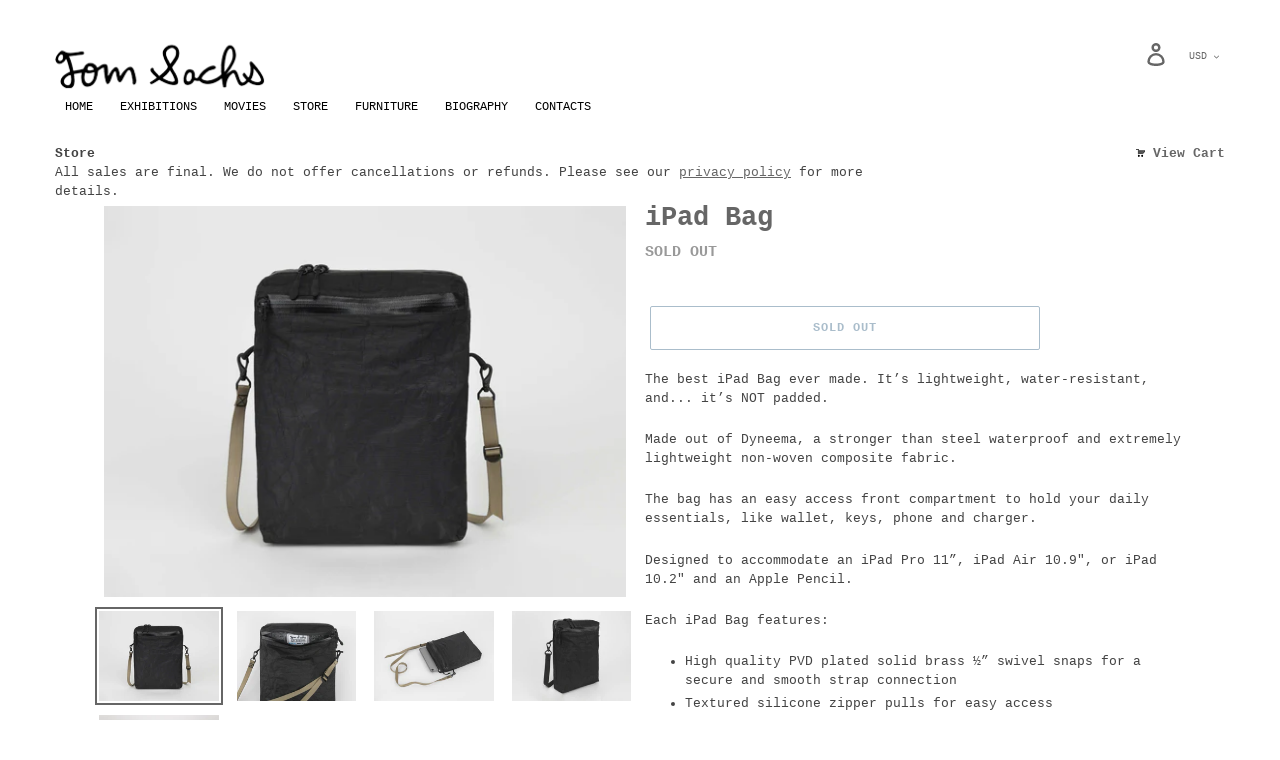

--- FILE ---
content_type: text/html; charset=utf-8
request_url: https://store.tomsachs.org/products/ipad-sleeve
body_size: 29194
content:
<!doctype html>
<html class="no-js" lang="en">
<head>
  <script type="application/vnd.locksmith+json" data-locksmith>{"version":"v256","locked":false,"initialized":true,"scope":"product","access_granted":true,"access_denied":false,"requires_customer":false,"manual_lock":false,"remote_lock":false,"has_timeout":false,"remote_rendered":null,"hide_resource":false,"hide_links_to_resource":false,"transparent":true,"locks":{"all":[],"opened":[]},"keys":[],"keys_signature":"0ed6f8dd4f9792e53ed64ed82f66b330ea21a4eec831f02b0b82dc5a7b0d131e","state":{"template":"product","theme":149692547262,"product":"ipad-sleeve","collection":null,"page":null,"blog":null,"article":null,"app":null},"now":1769739076,"path":"\/products\/ipad-sleeve","locale_root_url":"\/","canonical_url":"https:\/\/store.tomsachs.com\/products\/ipad-sleeve","customer_id":null,"customer_id_signature":"0ed6f8dd4f9792e53ed64ed82f66b330ea21a4eec831f02b0b82dc5a7b0d131e","cart":null}</script><script data-locksmith>!function(){undefined;!function(){var s=window.Locksmith={},e=document.querySelector('script[type="application/vnd.locksmith+json"]'),n=e&&e.innerHTML;if(s.state={},s.util={},s.loading=!1,n)try{s.state=JSON.parse(n)}catch(d){}if(document.addEventListener&&document.querySelector){var o,i,a,t=[76,79,67,75,83,77,73,84,72,49,49],c=function(){i=t.slice(0)},l="style",r=function(e){e&&27!==e.keyCode&&"click"!==e.type||(document.removeEventListener("keydown",r),document.removeEventListener("click",r),o&&document.body.removeChild(o),o=null)};c(),document.addEventListener("keyup",function(e){if(e.keyCode===i[0]){if(clearTimeout(a),i.shift(),0<i.length)return void(a=setTimeout(c,1e3));c(),r(),(o=document.createElement("div"))[l].width="50%",o[l].maxWidth="1000px",o[l].height="85%",o[l].border="1px rgba(0, 0, 0, 0.2) solid",o[l].background="rgba(255, 255, 255, 0.99)",o[l].borderRadius="4px",o[l].position="fixed",o[l].top="50%",o[l].left="50%",o[l].transform="translateY(-50%) translateX(-50%)",o[l].boxShadow="0 2px 5px rgba(0, 0, 0, 0.3), 0 0 100vh 100vw rgba(0, 0, 0, 0.5)",o[l].zIndex="2147483645";var t=document.createElement("textarea");t.value=JSON.stringify(JSON.parse(n),null,2),t[l].border="none",t[l].display="block",t[l].boxSizing="border-box",t[l].width="100%",t[l].height="100%",t[l].background="transparent",t[l].padding="22px",t[l].fontFamily="monospace",t[l].fontSize="14px",t[l].color="#333",t[l].resize="none",t[l].outline="none",t.readOnly=!0,o.appendChild(t),document.body.appendChild(o),t.addEventListener("click",function(e){e.stopImmediatePropagation()}),t.select(),document.addEventListener("keydown",r),document.addEventListener("click",r)}})}s.isEmbedded=-1!==window.location.search.indexOf("_ab=0&_fd=0&_sc=1"),s.path=s.state.path||window.location.pathname,s.basePath=s.state.locale_root_url.concat("/apps/locksmith").replace(/^\/\//,"/"),s.reloading=!1,s.util.console=window.console||{log:function(){},error:function(){}},s.util.makeUrl=function(e,t){var n,o=s.basePath+e,i=[],a=s.cache();for(n in a)i.push(n+"="+encodeURIComponent(a[n]));for(n in t)i.push(n+"="+encodeURIComponent(t[n]));return s.state.customer_id&&(i.push("customer_id="+encodeURIComponent(s.state.customer_id)),i.push("customer_id_signature="+encodeURIComponent(s.state.customer_id_signature))),o+=(-1===o.indexOf("?")?"?":"&")+i.join("&")},s._initializeCallbacks=[],s.on=function(e,t){if("initialize"!==e)throw'Locksmith.on() currently only supports the "initialize" event';s._initializeCallbacks.push(t)},s.initializeSession=function(e){if(!s.isEmbedded){var t=!1,n=!0,o=!0;(e=e||{}).silent&&(o=n=!(t=!0)),s.ping({silent:t,spinner:n,reload:o,callback:function(){s._initializeCallbacks.forEach(function(e){e()})}})}},s.cache=function(e){var t={};try{var n=function i(e){return(document.cookie.match("(^|; )"+e+"=([^;]*)")||0)[2]};t=JSON.parse(decodeURIComponent(n("locksmith-params")||"{}"))}catch(d){}if(e){for(var o in e)t[o]=e[o];document.cookie="locksmith-params=; expires=Thu, 01 Jan 1970 00:00:00 GMT; path=/",document.cookie="locksmith-params="+encodeURIComponent(JSON.stringify(t))+"; path=/"}return t},s.cache.cart=s.state.cart,s.cache.cartLastSaved=null,s.params=s.cache(),s.util.reload=function(){s.reloading=!0;try{window.location.href=window.location.href.replace(/#.*/,"")}catch(d){s.util.console.error("Preferred reload method failed",d),window.location.reload()}},s.cache.saveCart=function(e){if(!s.cache.cart||s.cache.cart===s.cache.cartLastSaved)return e?e():null;var t=s.cache.cartLastSaved;s.cache.cartLastSaved=s.cache.cart,fetch("/cart/update.js",{method:"POST",headers:{"Content-Type":"application/json",Accept:"application/json"},body:JSON.stringify({attributes:{locksmith:s.cache.cart}})}).then(function(e){if(!e.ok)throw new Error("Cart update failed: "+e.status);return e.json()}).then(function(){e&&e()})["catch"](function(e){if(s.cache.cartLastSaved=t,!s.reloading)throw e})},s.util.spinnerHTML='<style>body{background:#FFF}@keyframes spin{from{transform:rotate(0deg)}to{transform:rotate(360deg)}}#loading{display:flex;width:100%;height:50vh;color:#777;align-items:center;justify-content:center}#loading .spinner{display:block;animation:spin 600ms linear infinite;position:relative;width:50px;height:50px}#loading .spinner-ring{stroke:currentColor;stroke-dasharray:100%;stroke-width:2px;stroke-linecap:round;fill:none}</style><div id="loading"><div class="spinner"><svg width="100%" height="100%"><svg preserveAspectRatio="xMinYMin"><circle class="spinner-ring" cx="50%" cy="50%" r="45%"></circle></svg></svg></div></div>',s.util.clobberBody=function(e){document.body.innerHTML=e},s.util.clobberDocument=function(e){e.responseText&&(e=e.responseText),document.documentElement&&document.removeChild(document.documentElement);var t=document.open("text/html","replace");t.writeln(e),t.close(),setTimeout(function(){var e=t.querySelector("[autofocus]");e&&e.focus()},100)},s.util.serializeForm=function(e){if(e&&"FORM"===e.nodeName){var t,n,o={};for(t=e.elements.length-1;0<=t;t-=1)if(""!==e.elements[t].name)switch(e.elements[t].nodeName){case"INPUT":switch(e.elements[t].type){default:case"text":case"hidden":case"password":case"button":case"reset":case"submit":o[e.elements[t].name]=e.elements[t].value;break;case"checkbox":case"radio":e.elements[t].checked&&(o[e.elements[t].name]=e.elements[t].value);break;case"file":}break;case"TEXTAREA":o[e.elements[t].name]=e.elements[t].value;break;case"SELECT":switch(e.elements[t].type){case"select-one":o[e.elements[t].name]=e.elements[t].value;break;case"select-multiple":for(n=e.elements[t].options.length-1;0<=n;n-=1)e.elements[t].options[n].selected&&(o[e.elements[t].name]=e.elements[t].options[n].value)}break;case"BUTTON":switch(e.elements[t].type){case"reset":case"submit":case"button":o[e.elements[t].name]=e.elements[t].value}}return o}},s.util.on=function(e,a,s,t){t=t||document;var c="locksmith-"+e+a,n=function(e){var t=e.target,n=e.target.parentElement,o=t&&t.className&&(t.className.baseVal||t.className)||"",i=n&&n.className&&(n.className.baseVal||n.className)||"";("string"==typeof o&&-1!==o.split(/\s+/).indexOf(a)||"string"==typeof i&&-1!==i.split(/\s+/).indexOf(a))&&!e[c]&&(e[c]=!0,s(e))};t.attachEvent?t.attachEvent(e,n):t.addEventListener(e,n,!1)},s.util.enableActions=function(e){s.util.on("click","locksmith-action",function(e){e.preventDefault();var t=e.target;t.dataset.confirmWith&&!confirm(t.dataset.confirmWith)||(t.disabled=!0,t.innerText=t.dataset.disableWith,s.post("/action",t.dataset.locksmithParams,{spinner:!1,type:"text",success:function(e){(e=JSON.parse(e.responseText)).message&&alert(e.message),s.util.reload()}}))},e)},s.util.inject=function(e,t){var n=["data","locksmith","append"];if(-1!==t.indexOf(n.join("-"))){var o=document.createElement("div");o.innerHTML=t,e.appendChild(o)}else e.innerHTML=t;var i,a,s=e.querySelectorAll("script");for(a=0;a<s.length;++a){i=s[a];var c=document.createElement("script");if(i.type&&(c.type=i.type),i.src)c.src=i.src;else{var l=document.createTextNode(i.innerHTML);c.appendChild(l)}e.appendChild(c)}var r=e.querySelector("[autofocus]");r&&r.focus()},s.post=function(e,t,n){!1!==(n=n||{}).spinner&&s.util.clobberBody(s.util.spinnerHTML);var o={};n.container===document?(o.layout=1,n.success=function(e){s.util.clobberDocument(e)}):n.container&&(o.layout=0,n.success=function(e){var t=document.getElementById(n.container);s.util.inject(t,e),t.id===t.firstChild.id&&t.parentElement.replaceChild(t.firstChild,t)}),n.form_type&&(t.form_type=n.form_type),n.include_layout_classes!==undefined&&(t.include_layout_classes=n.include_layout_classes),n.lock_id!==undefined&&(t.lock_id=n.lock_id),s.loading=!0;var i=s.util.makeUrl(e,o),a="json"===n.type||"text"===n.type;fetch(i,{method:"POST",headers:{"Content-Type":"application/json",Accept:a?"application/json":"text/html"},body:JSON.stringify(t)}).then(function(e){if(!e.ok)throw new Error("Request failed: "+e.status);return e.text()}).then(function(e){var t=n.success||s.util.clobberDocument;t(a?{responseText:e}:e)})["catch"](function(e){if(!s.reloading)if("dashboard.weglot.com"!==window.location.host){if(!n.silent)throw alert("Something went wrong! Please refresh and try again."),e;console.error(e)}else console.error(e)})["finally"](function(){s.loading=!1})},s.postResource=function(e,t){e.path=s.path,e.search=window.location.search,e.state=s.state,e.passcode&&(e.passcode=e.passcode.trim()),e.email&&(e.email=e.email.trim()),e.state.cart=s.cache.cart,e.locksmith_json=s.jsonTag,e.locksmith_json_signature=s.jsonTagSignature,s.post("/resource",e,t)},s.ping=function(e){if(!s.isEmbedded){e=e||{};s.post("/ping",{path:s.path,search:window.location.search,state:s.state},{spinner:!!e.spinner,silent:"undefined"==typeof e.silent||e.silent,type:"text",success:function(e){e&&e.responseText?(e=JSON.parse(e.responseText)).messages&&0<e.messages.length&&s.showMessages(e.messages):console.error("[Locksmith] Invalid result in ping callback:",e)}})}},s.timeoutMonitor=function(){var e=s.cache.cart;s.ping({callback:function(){e!==s.cache.cart||setTimeout(function(){s.timeoutMonitor()},6e4)}})},s.showMessages=function(e){var t=document.createElement("div");t.style.position="fixed",t.style.left=0,t.style.right=0,t.style.bottom="-50px",t.style.opacity=0,t.style.background="#191919",t.style.color="#ddd",t.style.transition="bottom 0.2s, opacity 0.2s",t.style.zIndex=999999,t.innerHTML="        <style>          .locksmith-ab .locksmith-b { display: none; }          .locksmith-ab.toggled .locksmith-b { display: flex; }          .locksmith-ab.toggled .locksmith-a { display: none; }          .locksmith-flex { display: flex; flex-wrap: wrap; justify-content: space-between; align-items: center; padding: 10px 20px; }          .locksmith-message + .locksmith-message { border-top: 1px #555 solid; }          .locksmith-message a { color: inherit; font-weight: bold; }          .locksmith-message a:hover { color: inherit; opacity: 0.8; }          a.locksmith-ab-toggle { font-weight: inherit; text-decoration: underline; }          .locksmith-text { flex-grow: 1; }          .locksmith-cta { flex-grow: 0; text-align: right; }          .locksmith-cta button { transform: scale(0.8); transform-origin: left; }          .locksmith-cta > * { display: block; }          .locksmith-cta > * + * { margin-top: 10px; }          .locksmith-message a.locksmith-close { flex-grow: 0; text-decoration: none; margin-left: 15px; font-size: 30px; font-family: monospace; display: block; padding: 2px 10px; }                    @media screen and (max-width: 600px) {            .locksmith-wide-only { display: none !important; }            .locksmith-flex { padding: 0 15px; }            .locksmith-flex > * { margin-top: 5px; margin-bottom: 5px; }            .locksmith-cta { text-align: left; }          }                    @media screen and (min-width: 601px) {            .locksmith-narrow-only { display: none !important; }          }        </style>      "+e.map(function(e){return'<div class="locksmith-message">'+e+"</div>"}).join(""),document.body.appendChild(t),document.body.style.position="relative",document.body.parentElement.style.paddingBottom=t.offsetHeight+"px",setTimeout(function(){t.style.bottom=0,t.style.opacity=1},50),s.util.on("click","locksmith-ab-toggle",function(e){e.preventDefault();for(var t=e.target.parentElement;-1===t.className.split(" ").indexOf("locksmith-ab");)t=t.parentElement;-1!==t.className.split(" ").indexOf("toggled")?t.className=t.className.replace("toggled",""):t.className=t.className+" toggled"}),s.util.enableActions(t)}}()}();</script>
      <script data-locksmith>Locksmith.cache.cart=null</script>

  <script data-locksmith>Locksmith.jsonTag="{\"version\":\"v256\",\"locked\":false,\"initialized\":true,\"scope\":\"product\",\"access_granted\":true,\"access_denied\":false,\"requires_customer\":false,\"manual_lock\":false,\"remote_lock\":false,\"has_timeout\":false,\"remote_rendered\":null,\"hide_resource\":false,\"hide_links_to_resource\":false,\"transparent\":true,\"locks\":{\"all\":[],\"opened\":[]},\"keys\":[],\"keys_signature\":\"0ed6f8dd4f9792e53ed64ed82f66b330ea21a4eec831f02b0b82dc5a7b0d131e\",\"state\":{\"template\":\"product\",\"theme\":149692547262,\"product\":\"ipad-sleeve\",\"collection\":null,\"page\":null,\"blog\":null,\"article\":null,\"app\":null},\"now\":1769739076,\"path\":\"\\\/products\\\/ipad-sleeve\",\"locale_root_url\":\"\\\/\",\"canonical_url\":\"https:\\\/\\\/store.tomsachs.com\\\/products\\\/ipad-sleeve\",\"customer_id\":null,\"customer_id_signature\":\"0ed6f8dd4f9792e53ed64ed82f66b330ea21a4eec831f02b0b82dc5a7b0d131e\",\"cart\":null}";Locksmith.jsonTagSignature="745fdf09400e0e69a419384258daab0f8f4988d24bb696062597d1febbe9489b"</script>
  <meta charset="utf-8">
  <meta http-equiv="X-UA-Compatible" content="IE=edge,chrome=1">
  <meta name="viewport" content="width=device-width,initial-scale=1">
  <meta name="theme-color" content="#557b97">
  
  

  <link rel="canonical" href="https://store.tomsachs.com/products/ipad-sleeve"><link rel="shortcut icon" href="//store.tomsachs.org/cdn/shop/files/favicon_b2e9bbf3-dc24-4f75-b972-8571e5ba2cc3_32x32.png?v=1635273852" type="image/png"><title>iPad Bag
&ndash; Tom Sachs Store</title><meta name="description" content="The best iPad Bag ever made. It’s lightweight, water-resistant, and... it’s NOT padded.  Made out of Dyneema, a stronger than steel waterproof and extremely lightweight non-woven composite fabric. The bag has an easy access front compartment to hold your daily essentials, like wallet, keys, phone and charger.  Designed">
<!-- /snippets/social-meta-tags.liquid -->




<meta property="og:site_name" content="Tom Sachs Store">
<meta property="og:url" content="https://store.tomsachs.com/products/ipad-sleeve"><meta property="og:title" content="iPad Bag">
<meta property="og:type" content="product">
<meta property="og:description" content="The best iPad Bag ever made. It’s lightweight, water-resistant, and... it’s NOT padded.  Made out of Dyneema, a stronger than steel waterproof and extremely lightweight non-woven composite fabric. The bag has an easy access front compartment to hold your daily essentials, like wallet, keys, phone and charger.  Designed">

<meta property="og:price:amount" content="200.00">
<meta property="og:price:currency" content="USD">

<meta property="og:image" content="http://store.tomsachs.org/cdn/shop/products/TomSachsiPadSleeve_NEW_1200x1200.jpg?v=1647629794"><meta property="og:image" content="http://store.tomsachs.org/cdn/shop/products/TomSachsiPadSleeve3_1200x1200.jpg?v=1647629794"><meta property="og:image" content="http://store.tomsachs.org/cdn/shop/products/TomSachsiPadSleeve2_1200x1200.jpg?v=1647629794">
<meta property="og:image:secure_url" content="https://store.tomsachs.org/cdn/shop/products/TomSachsiPadSleeve_NEW_1200x1200.jpg?v=1647629794"><meta property="og:image:secure_url" content="https://store.tomsachs.org/cdn/shop/products/TomSachsiPadSleeve3_1200x1200.jpg?v=1647629794"><meta property="og:image:secure_url" content="https://store.tomsachs.org/cdn/shop/products/TomSachsiPadSleeve2_1200x1200.jpg?v=1647629794">


<meta name="twitter:card" content="summary_large_image"><meta name="twitter:title" content="iPad Bag">
<meta name="twitter:description" content="The best iPad Bag ever made. It’s lightweight, water-resistant, and... it’s NOT padded.  Made out of Dyneema, a stronger than steel waterproof and extremely lightweight non-woven composite fabric. The bag has an easy access front compartment to hold your daily essentials, like wallet, keys, phone and charger.  Designed">


  <link href="//store.tomsachs.org/cdn/shop/t/12/assets/theme.scss.css?v=161755575133526937181763880305" rel="stylesheet" type="text/css" media="all" />

  <script>
    var theme = {
      strings: {
        addToCart: "Add to cart",
        soldOut: "Sold out",
        unavailable: "Unavailable",
        regularPrice: "Regular price",
        sale: "Sale",
        showMore: "Show More",
        showLess: "Show Less",
        addressError: "Error looking up that address",
        addressNoResults: "No results for that address",
        addressQueryLimit: "You have exceeded the Google API usage limit. Consider upgrading to a \u003ca href=\"https:\/\/developers.google.com\/maps\/premium\/usage-limits\"\u003ePremium Plan\u003c\/a\u003e.",
        authError: "There was a problem authenticating your Google Maps account.",
        newWindow: "Opens in a new window.",
        external: "Opens external website.",
        newWindowExternal: "Opens external website in a new window."
      },
      moneyFormat: "${{amount}}"
    }

    document.documentElement.className = document.documentElement.className.replace('no-js', 'js');
  </script><script src="//store.tomsachs.org/cdn/shop/t/12/assets/lazysizes.js?v=13515211316742078501763880288" async="async"></script>
  <script src="//store.tomsachs.org/cdn/shop/t/12/assets/vendor.js?v=121857302354663160541763880288" defer="defer"></script>
  <script src="//store.tomsachs.org/cdn/shop/t/12/assets/theme.js?v=137353259981855706521763880287" defer="defer"></script>

  <script>window.performance && window.performance.mark && window.performance.mark('shopify.content_for_header.start');</script><meta name="facebook-domain-verification" content="gu3m2fi5wwd33qdjvkn6i6xkhf87d9">
<meta name="google-site-verification" content="a-gb_7A7QlmBTm5k0mBXHr9aj52LPbYTJggl7Pw7Vj0">
<meta id="shopify-digital-wallet" name="shopify-digital-wallet" content="/4428136551/digital_wallets/dialog">
<meta name="shopify-checkout-api-token" content="2bf23a78d74071e61caebfd158d94f5d">
<meta id="in-context-paypal-metadata" data-shop-id="4428136551" data-venmo-supported="false" data-environment="production" data-locale="en_US" data-paypal-v4="true" data-currency="USD">
<link rel="alternate" type="application/json+oembed" href="https://store.tomsachs.com/products/ipad-sleeve.oembed">
<script async="async" src="/checkouts/internal/preloads.js?locale=en-US"></script>
<link rel="preconnect" href="https://shop.app" crossorigin="anonymous">
<script async="async" src="https://shop.app/checkouts/internal/preloads.js?locale=en-US&shop_id=4428136551" crossorigin="anonymous"></script>
<script id="apple-pay-shop-capabilities" type="application/json">{"shopId":4428136551,"countryCode":"US","currencyCode":"USD","merchantCapabilities":["supports3DS"],"merchantId":"gid:\/\/shopify\/Shop\/4428136551","merchantName":"Tom Sachs Store","requiredBillingContactFields":["postalAddress","email","phone"],"requiredShippingContactFields":["postalAddress","email","phone"],"shippingType":"shipping","supportedNetworks":["visa","masterCard","amex","discover","elo","jcb"],"total":{"type":"pending","label":"Tom Sachs Store","amount":"1.00"},"shopifyPaymentsEnabled":true,"supportsSubscriptions":true}</script>
<script id="shopify-features" type="application/json">{"accessToken":"2bf23a78d74071e61caebfd158d94f5d","betas":["rich-media-storefront-analytics"],"domain":"store.tomsachs.org","predictiveSearch":true,"shopId":4428136551,"locale":"en"}</script>
<script>var Shopify = Shopify || {};
Shopify.shop = "tomsachs.myshopify.com";
Shopify.locale = "en";
Shopify.currency = {"active":"USD","rate":"1.0"};
Shopify.country = "US";
Shopify.theme = {"name":"theme-manual-upload-2","id":149692547262,"schema_name":"Debut","schema_version":"11.1.1","theme_store_id":null,"role":"main"};
Shopify.theme.handle = "null";
Shopify.theme.style = {"id":null,"handle":null};
Shopify.cdnHost = "store.tomsachs.org/cdn";
Shopify.routes = Shopify.routes || {};
Shopify.routes.root = "/";</script>
<script type="module">!function(o){(o.Shopify=o.Shopify||{}).modules=!0}(window);</script>
<script>!function(o){function n(){var o=[];function n(){o.push(Array.prototype.slice.apply(arguments))}return n.q=o,n}var t=o.Shopify=o.Shopify||{};t.loadFeatures=n(),t.autoloadFeatures=n()}(window);</script>
<script>
  window.ShopifyPay = window.ShopifyPay || {};
  window.ShopifyPay.apiHost = "shop.app\/pay";
  window.ShopifyPay.redirectState = null;
</script>
<script id="shop-js-analytics" type="application/json">{"pageType":"product"}</script>
<script defer="defer" async type="module" src="//store.tomsachs.org/cdn/shopifycloud/shop-js/modules/v2/client.init-shop-cart-sync_BN7fPSNr.en.esm.js"></script>
<script defer="defer" async type="module" src="//store.tomsachs.org/cdn/shopifycloud/shop-js/modules/v2/chunk.common_Cbph3Kss.esm.js"></script>
<script defer="defer" async type="module" src="//store.tomsachs.org/cdn/shopifycloud/shop-js/modules/v2/chunk.modal_DKumMAJ1.esm.js"></script>
<script type="module">
  await import("//store.tomsachs.org/cdn/shopifycloud/shop-js/modules/v2/client.init-shop-cart-sync_BN7fPSNr.en.esm.js");
await import("//store.tomsachs.org/cdn/shopifycloud/shop-js/modules/v2/chunk.common_Cbph3Kss.esm.js");
await import("//store.tomsachs.org/cdn/shopifycloud/shop-js/modules/v2/chunk.modal_DKumMAJ1.esm.js");

  window.Shopify.SignInWithShop?.initShopCartSync?.({"fedCMEnabled":true,"windoidEnabled":true});

</script>
<script>
  window.Shopify = window.Shopify || {};
  if (!window.Shopify.featureAssets) window.Shopify.featureAssets = {};
  window.Shopify.featureAssets['shop-js'] = {"shop-cart-sync":["modules/v2/client.shop-cart-sync_CJVUk8Jm.en.esm.js","modules/v2/chunk.common_Cbph3Kss.esm.js","modules/v2/chunk.modal_DKumMAJ1.esm.js"],"init-fed-cm":["modules/v2/client.init-fed-cm_7Fvt41F4.en.esm.js","modules/v2/chunk.common_Cbph3Kss.esm.js","modules/v2/chunk.modal_DKumMAJ1.esm.js"],"init-shop-email-lookup-coordinator":["modules/v2/client.init-shop-email-lookup-coordinator_Cc088_bR.en.esm.js","modules/v2/chunk.common_Cbph3Kss.esm.js","modules/v2/chunk.modal_DKumMAJ1.esm.js"],"init-windoid":["modules/v2/client.init-windoid_hPopwJRj.en.esm.js","modules/v2/chunk.common_Cbph3Kss.esm.js","modules/v2/chunk.modal_DKumMAJ1.esm.js"],"shop-button":["modules/v2/client.shop-button_B0jaPSNF.en.esm.js","modules/v2/chunk.common_Cbph3Kss.esm.js","modules/v2/chunk.modal_DKumMAJ1.esm.js"],"shop-cash-offers":["modules/v2/client.shop-cash-offers_DPIskqss.en.esm.js","modules/v2/chunk.common_Cbph3Kss.esm.js","modules/v2/chunk.modal_DKumMAJ1.esm.js"],"shop-toast-manager":["modules/v2/client.shop-toast-manager_CK7RT69O.en.esm.js","modules/v2/chunk.common_Cbph3Kss.esm.js","modules/v2/chunk.modal_DKumMAJ1.esm.js"],"init-shop-cart-sync":["modules/v2/client.init-shop-cart-sync_BN7fPSNr.en.esm.js","modules/v2/chunk.common_Cbph3Kss.esm.js","modules/v2/chunk.modal_DKumMAJ1.esm.js"],"init-customer-accounts-sign-up":["modules/v2/client.init-customer-accounts-sign-up_CfPf4CXf.en.esm.js","modules/v2/client.shop-login-button_DeIztwXF.en.esm.js","modules/v2/chunk.common_Cbph3Kss.esm.js","modules/v2/chunk.modal_DKumMAJ1.esm.js"],"pay-button":["modules/v2/client.pay-button_CgIwFSYN.en.esm.js","modules/v2/chunk.common_Cbph3Kss.esm.js","modules/v2/chunk.modal_DKumMAJ1.esm.js"],"init-customer-accounts":["modules/v2/client.init-customer-accounts_DQ3x16JI.en.esm.js","modules/v2/client.shop-login-button_DeIztwXF.en.esm.js","modules/v2/chunk.common_Cbph3Kss.esm.js","modules/v2/chunk.modal_DKumMAJ1.esm.js"],"avatar":["modules/v2/client.avatar_BTnouDA3.en.esm.js"],"init-shop-for-new-customer-accounts":["modules/v2/client.init-shop-for-new-customer-accounts_CsZy_esa.en.esm.js","modules/v2/client.shop-login-button_DeIztwXF.en.esm.js","modules/v2/chunk.common_Cbph3Kss.esm.js","modules/v2/chunk.modal_DKumMAJ1.esm.js"],"shop-follow-button":["modules/v2/client.shop-follow-button_BRMJjgGd.en.esm.js","modules/v2/chunk.common_Cbph3Kss.esm.js","modules/v2/chunk.modal_DKumMAJ1.esm.js"],"checkout-modal":["modules/v2/client.checkout-modal_B9Drz_yf.en.esm.js","modules/v2/chunk.common_Cbph3Kss.esm.js","modules/v2/chunk.modal_DKumMAJ1.esm.js"],"shop-login-button":["modules/v2/client.shop-login-button_DeIztwXF.en.esm.js","modules/v2/chunk.common_Cbph3Kss.esm.js","modules/v2/chunk.modal_DKumMAJ1.esm.js"],"lead-capture":["modules/v2/client.lead-capture_DXYzFM3R.en.esm.js","modules/v2/chunk.common_Cbph3Kss.esm.js","modules/v2/chunk.modal_DKumMAJ1.esm.js"],"shop-login":["modules/v2/client.shop-login_CA5pJqmO.en.esm.js","modules/v2/chunk.common_Cbph3Kss.esm.js","modules/v2/chunk.modal_DKumMAJ1.esm.js"],"payment-terms":["modules/v2/client.payment-terms_BxzfvcZJ.en.esm.js","modules/v2/chunk.common_Cbph3Kss.esm.js","modules/v2/chunk.modal_DKumMAJ1.esm.js"]};
</script>
<script>(function() {
  var isLoaded = false;
  function asyncLoad() {
    if (isLoaded) return;
    isLoaded = true;
    var urls = ["https:\/\/script.pop-convert.com\/new-micro\/production.pc.min.js?unique_id=tomsachs.myshopify.com\u0026shop=tomsachs.myshopify.com","https:\/\/cdn.s3.pop-convert.com\/pcjs.production.min.js?unique_id=tomsachs.myshopify.com\u0026shop=tomsachs.myshopify.com"];
    for (var i = 0; i < urls.length; i++) {
      var s = document.createElement('script');
      s.type = 'text/javascript';
      s.async = true;
      s.src = urls[i];
      var x = document.getElementsByTagName('script')[0];
      x.parentNode.insertBefore(s, x);
    }
  };
  if(window.attachEvent) {
    window.attachEvent('onload', asyncLoad);
  } else {
    window.addEventListener('load', asyncLoad, false);
  }
})();</script>
<script id="__st">var __st={"a":4428136551,"offset":-18000,"reqid":"926348a2-81c8-4f4b-93a6-b6a14a77f9c4-1769739076","pageurl":"store.tomsachs.org\/products\/ipad-sleeve","u":"6458490a9ca8","p":"product","rtyp":"product","rid":7184425451710};</script>
<script>window.ShopifyPaypalV4VisibilityTracking = true;</script>
<script id="captcha-bootstrap">!function(){'use strict';const t='contact',e='account',n='new_comment',o=[[t,t],['blogs',n],['comments',n],[t,'customer']],c=[[e,'customer_login'],[e,'guest_login'],[e,'recover_customer_password'],[e,'create_customer']],r=t=>t.map((([t,e])=>`form[action*='/${t}']:not([data-nocaptcha='true']) input[name='form_type'][value='${e}']`)).join(','),a=t=>()=>t?[...document.querySelectorAll(t)].map((t=>t.form)):[];function s(){const t=[...o],e=r(t);return a(e)}const i='password',u='form_key',d=['recaptcha-v3-token','g-recaptcha-response','h-captcha-response',i],f=()=>{try{return window.sessionStorage}catch{return}},m='__shopify_v',_=t=>t.elements[u];function p(t,e,n=!1){try{const o=window.sessionStorage,c=JSON.parse(o.getItem(e)),{data:r}=function(t){const{data:e,action:n}=t;return t[m]||n?{data:e,action:n}:{data:t,action:n}}(c);for(const[e,n]of Object.entries(r))t.elements[e]&&(t.elements[e].value=n);n&&o.removeItem(e)}catch(o){console.error('form repopulation failed',{error:o})}}const l='form_type',E='cptcha';function T(t){t.dataset[E]=!0}const w=window,h=w.document,L='Shopify',v='ce_forms',y='captcha';let A=!1;((t,e)=>{const n=(g='f06e6c50-85a8-45c8-87d0-21a2b65856fe',I='https://cdn.shopify.com/shopifycloud/storefront-forms-hcaptcha/ce_storefront_forms_captcha_hcaptcha.v1.5.2.iife.js',D={infoText:'Protected by hCaptcha',privacyText:'Privacy',termsText:'Terms'},(t,e,n)=>{const o=w[L][v],c=o.bindForm;if(c)return c(t,g,e,D).then(n);var r;o.q.push([[t,g,e,D],n]),r=I,A||(h.body.append(Object.assign(h.createElement('script'),{id:'captcha-provider',async:!0,src:r})),A=!0)});var g,I,D;w[L]=w[L]||{},w[L][v]=w[L][v]||{},w[L][v].q=[],w[L][y]=w[L][y]||{},w[L][y].protect=function(t,e){n(t,void 0,e),T(t)},Object.freeze(w[L][y]),function(t,e,n,w,h,L){const[v,y,A,g]=function(t,e,n){const i=e?o:[],u=t?c:[],d=[...i,...u],f=r(d),m=r(i),_=r(d.filter((([t,e])=>n.includes(e))));return[a(f),a(m),a(_),s()]}(w,h,L),I=t=>{const e=t.target;return e instanceof HTMLFormElement?e:e&&e.form},D=t=>v().includes(t);t.addEventListener('submit',(t=>{const e=I(t);if(!e)return;const n=D(e)&&!e.dataset.hcaptchaBound&&!e.dataset.recaptchaBound,o=_(e),c=g().includes(e)&&(!o||!o.value);(n||c)&&t.preventDefault(),c&&!n&&(function(t){try{if(!f())return;!function(t){const e=f();if(!e)return;const n=_(t);if(!n)return;const o=n.value;o&&e.removeItem(o)}(t);const e=Array.from(Array(32),(()=>Math.random().toString(36)[2])).join('');!function(t,e){_(t)||t.append(Object.assign(document.createElement('input'),{type:'hidden',name:u})),t.elements[u].value=e}(t,e),function(t,e){const n=f();if(!n)return;const o=[...t.querySelectorAll(`input[type='${i}']`)].map((({name:t})=>t)),c=[...d,...o],r={};for(const[a,s]of new FormData(t).entries())c.includes(a)||(r[a]=s);n.setItem(e,JSON.stringify({[m]:1,action:t.action,data:r}))}(t,e)}catch(e){console.error('failed to persist form',e)}}(e),e.submit())}));const S=(t,e)=>{t&&!t.dataset[E]&&(n(t,e.some((e=>e===t))),T(t))};for(const o of['focusin','change'])t.addEventListener(o,(t=>{const e=I(t);D(e)&&S(e,y())}));const B=e.get('form_key'),M=e.get(l),P=B&&M;t.addEventListener('DOMContentLoaded',(()=>{const t=y();if(P)for(const e of t)e.elements[l].value===M&&p(e,B);[...new Set([...A(),...v().filter((t=>'true'===t.dataset.shopifyCaptcha))])].forEach((e=>S(e,t)))}))}(h,new URLSearchParams(w.location.search),n,t,e,['guest_login'])})(!0,!0)}();</script>
<script integrity="sha256-4kQ18oKyAcykRKYeNunJcIwy7WH5gtpwJnB7kiuLZ1E=" data-source-attribution="shopify.loadfeatures" defer="defer" src="//store.tomsachs.org/cdn/shopifycloud/storefront/assets/storefront/load_feature-a0a9edcb.js" crossorigin="anonymous"></script>
<script crossorigin="anonymous" defer="defer" src="//store.tomsachs.org/cdn/shopifycloud/storefront/assets/shopify_pay/storefront-65b4c6d7.js?v=20250812"></script>
<script data-source-attribution="shopify.dynamic_checkout.dynamic.init">var Shopify=Shopify||{};Shopify.PaymentButton=Shopify.PaymentButton||{isStorefrontPortableWallets:!0,init:function(){window.Shopify.PaymentButton.init=function(){};var t=document.createElement("script");t.src="https://store.tomsachs.org/cdn/shopifycloud/portable-wallets/latest/portable-wallets.en.js",t.type="module",document.head.appendChild(t)}};
</script>
<script data-source-attribution="shopify.dynamic_checkout.buyer_consent">
  function portableWalletsHideBuyerConsent(e){var t=document.getElementById("shopify-buyer-consent"),n=document.getElementById("shopify-subscription-policy-button");t&&n&&(t.classList.add("hidden"),t.setAttribute("aria-hidden","true"),n.removeEventListener("click",e))}function portableWalletsShowBuyerConsent(e){var t=document.getElementById("shopify-buyer-consent"),n=document.getElementById("shopify-subscription-policy-button");t&&n&&(t.classList.remove("hidden"),t.removeAttribute("aria-hidden"),n.addEventListener("click",e))}window.Shopify?.PaymentButton&&(window.Shopify.PaymentButton.hideBuyerConsent=portableWalletsHideBuyerConsent,window.Shopify.PaymentButton.showBuyerConsent=portableWalletsShowBuyerConsent);
</script>
<script>
  function portableWalletsCleanup(e){e&&e.src&&console.error("Failed to load portable wallets script "+e.src);var t=document.querySelectorAll("shopify-accelerated-checkout .shopify-payment-button__skeleton, shopify-accelerated-checkout-cart .wallet-cart-button__skeleton"),e=document.getElementById("shopify-buyer-consent");for(let e=0;e<t.length;e++)t[e].remove();e&&e.remove()}function portableWalletsNotLoadedAsModule(e){e instanceof ErrorEvent&&"string"==typeof e.message&&e.message.includes("import.meta")&&"string"==typeof e.filename&&e.filename.includes("portable-wallets")&&(window.removeEventListener("error",portableWalletsNotLoadedAsModule),window.Shopify.PaymentButton.failedToLoad=e,"loading"===document.readyState?document.addEventListener("DOMContentLoaded",window.Shopify.PaymentButton.init):window.Shopify.PaymentButton.init())}window.addEventListener("error",portableWalletsNotLoadedAsModule);
</script>

<script type="module" src="https://store.tomsachs.org/cdn/shopifycloud/portable-wallets/latest/portable-wallets.en.js" onError="portableWalletsCleanup(this)" crossorigin="anonymous"></script>
<script nomodule>
  document.addEventListener("DOMContentLoaded", portableWalletsCleanup);
</script>

<script id='scb4127' type='text/javascript' async='' src='https://store.tomsachs.org/cdn/shopifycloud/privacy-banner/storefront-banner.js'></script><link id="shopify-accelerated-checkout-styles" rel="stylesheet" media="screen" href="https://store.tomsachs.org/cdn/shopifycloud/portable-wallets/latest/accelerated-checkout-backwards-compat.css" crossorigin="anonymous">
<style id="shopify-accelerated-checkout-cart">
        #shopify-buyer-consent {
  margin-top: 1em;
  display: inline-block;
  width: 100%;
}

#shopify-buyer-consent.hidden {
  display: none;
}

#shopify-subscription-policy-button {
  background: none;
  border: none;
  padding: 0;
  text-decoration: underline;
  font-size: inherit;
  cursor: pointer;
}

#shopify-subscription-policy-button::before {
  box-shadow: none;
}

      </style>

<script>window.performance && window.performance.mark && window.performance.mark('shopify.content_for_header.end');</script>
  
<!-- BEGIN app block: shopify://apps/minmaxify-order-limits/blocks/app-embed-block/3acfba32-89f3-4377-ae20-cbb9abc48475 --><script type="text/javascript" src="https://limits.minmaxify.com/tomsachs.myshopify.com?v=139a&r=20251212154422"></script>

<!-- END app block --><script src="https://cdn.shopify.com/extensions/019a4bd6-5189-7b1b-88e6-ae4214511ca1/vite-vue3-typescript-eslint-prettier-32/assets/main.js" type="text/javascript" defer="defer"></script>
<link href="https://monorail-edge.shopifysvc.com" rel="dns-prefetch">
<script>(function(){if ("sendBeacon" in navigator && "performance" in window) {try {var session_token_from_headers = performance.getEntriesByType('navigation')[0].serverTiming.find(x => x.name == '_s').description;} catch {var session_token_from_headers = undefined;}var session_cookie_matches = document.cookie.match(/_shopify_s=([^;]*)/);var session_token_from_cookie = session_cookie_matches && session_cookie_matches.length === 2 ? session_cookie_matches[1] : "";var session_token = session_token_from_headers || session_token_from_cookie || "";function handle_abandonment_event(e) {var entries = performance.getEntries().filter(function(entry) {return /monorail-edge.shopifysvc.com/.test(entry.name);});if (!window.abandonment_tracked && entries.length === 0) {window.abandonment_tracked = true;var currentMs = Date.now();var navigation_start = performance.timing.navigationStart;var payload = {shop_id: 4428136551,url: window.location.href,navigation_start,duration: currentMs - navigation_start,session_token,page_type: "product"};window.navigator.sendBeacon("https://monorail-edge.shopifysvc.com/v1/produce", JSON.stringify({schema_id: "online_store_buyer_site_abandonment/1.1",payload: payload,metadata: {event_created_at_ms: currentMs,event_sent_at_ms: currentMs}}));}}window.addEventListener('pagehide', handle_abandonment_event);}}());</script>
<script id="web-pixels-manager-setup">(function e(e,d,r,n,o){if(void 0===o&&(o={}),!Boolean(null===(a=null===(i=window.Shopify)||void 0===i?void 0:i.analytics)||void 0===a?void 0:a.replayQueue)){var i,a;window.Shopify=window.Shopify||{};var t=window.Shopify;t.analytics=t.analytics||{};var s=t.analytics;s.replayQueue=[],s.publish=function(e,d,r){return s.replayQueue.push([e,d,r]),!0};try{self.performance.mark("wpm:start")}catch(e){}var l=function(){var e={modern:/Edge?\/(1{2}[4-9]|1[2-9]\d|[2-9]\d{2}|\d{4,})\.\d+(\.\d+|)|Firefox\/(1{2}[4-9]|1[2-9]\d|[2-9]\d{2}|\d{4,})\.\d+(\.\d+|)|Chrom(ium|e)\/(9{2}|\d{3,})\.\d+(\.\d+|)|(Maci|X1{2}).+ Version\/(15\.\d+|(1[6-9]|[2-9]\d|\d{3,})\.\d+)([,.]\d+|)( \(\w+\)|)( Mobile\/\w+|) Safari\/|Chrome.+OPR\/(9{2}|\d{3,})\.\d+\.\d+|(CPU[ +]OS|iPhone[ +]OS|CPU[ +]iPhone|CPU IPhone OS|CPU iPad OS)[ +]+(15[._]\d+|(1[6-9]|[2-9]\d|\d{3,})[._]\d+)([._]\d+|)|Android:?[ /-](13[3-9]|1[4-9]\d|[2-9]\d{2}|\d{4,})(\.\d+|)(\.\d+|)|Android.+Firefox\/(13[5-9]|1[4-9]\d|[2-9]\d{2}|\d{4,})\.\d+(\.\d+|)|Android.+Chrom(ium|e)\/(13[3-9]|1[4-9]\d|[2-9]\d{2}|\d{4,})\.\d+(\.\d+|)|SamsungBrowser\/([2-9]\d|\d{3,})\.\d+/,legacy:/Edge?\/(1[6-9]|[2-9]\d|\d{3,})\.\d+(\.\d+|)|Firefox\/(5[4-9]|[6-9]\d|\d{3,})\.\d+(\.\d+|)|Chrom(ium|e)\/(5[1-9]|[6-9]\d|\d{3,})\.\d+(\.\d+|)([\d.]+$|.*Safari\/(?![\d.]+ Edge\/[\d.]+$))|(Maci|X1{2}).+ Version\/(10\.\d+|(1[1-9]|[2-9]\d|\d{3,})\.\d+)([,.]\d+|)( \(\w+\)|)( Mobile\/\w+|) Safari\/|Chrome.+OPR\/(3[89]|[4-9]\d|\d{3,})\.\d+\.\d+|(CPU[ +]OS|iPhone[ +]OS|CPU[ +]iPhone|CPU IPhone OS|CPU iPad OS)[ +]+(10[._]\d+|(1[1-9]|[2-9]\d|\d{3,})[._]\d+)([._]\d+|)|Android:?[ /-](13[3-9]|1[4-9]\d|[2-9]\d{2}|\d{4,})(\.\d+|)(\.\d+|)|Mobile Safari.+OPR\/([89]\d|\d{3,})\.\d+\.\d+|Android.+Firefox\/(13[5-9]|1[4-9]\d|[2-9]\d{2}|\d{4,})\.\d+(\.\d+|)|Android.+Chrom(ium|e)\/(13[3-9]|1[4-9]\d|[2-9]\d{2}|\d{4,})\.\d+(\.\d+|)|Android.+(UC? ?Browser|UCWEB|U3)[ /]?(15\.([5-9]|\d{2,})|(1[6-9]|[2-9]\d|\d{3,})\.\d+)\.\d+|SamsungBrowser\/(5\.\d+|([6-9]|\d{2,})\.\d+)|Android.+MQ{2}Browser\/(14(\.(9|\d{2,})|)|(1[5-9]|[2-9]\d|\d{3,})(\.\d+|))(\.\d+|)|K[Aa][Ii]OS\/(3\.\d+|([4-9]|\d{2,})\.\d+)(\.\d+|)/},d=e.modern,r=e.legacy,n=navigator.userAgent;return n.match(d)?"modern":n.match(r)?"legacy":"unknown"}(),u="modern"===l?"modern":"legacy",c=(null!=n?n:{modern:"",legacy:""})[u],f=function(e){return[e.baseUrl,"/wpm","/b",e.hashVersion,"modern"===e.buildTarget?"m":"l",".js"].join("")}({baseUrl:d,hashVersion:r,buildTarget:u}),m=function(e){var d=e.version,r=e.bundleTarget,n=e.surface,o=e.pageUrl,i=e.monorailEndpoint;return{emit:function(e){var a=e.status,t=e.errorMsg,s=(new Date).getTime(),l=JSON.stringify({metadata:{event_sent_at_ms:s},events:[{schema_id:"web_pixels_manager_load/3.1",payload:{version:d,bundle_target:r,page_url:o,status:a,surface:n,error_msg:t},metadata:{event_created_at_ms:s}}]});if(!i)return console&&console.warn&&console.warn("[Web Pixels Manager] No Monorail endpoint provided, skipping logging."),!1;try{return self.navigator.sendBeacon.bind(self.navigator)(i,l)}catch(e){}var u=new XMLHttpRequest;try{return u.open("POST",i,!0),u.setRequestHeader("Content-Type","text/plain"),u.send(l),!0}catch(e){return console&&console.warn&&console.warn("[Web Pixels Manager] Got an unhandled error while logging to Monorail."),!1}}}}({version:r,bundleTarget:l,surface:e.surface,pageUrl:self.location.href,monorailEndpoint:e.monorailEndpoint});try{o.browserTarget=l,function(e){var d=e.src,r=e.async,n=void 0===r||r,o=e.onload,i=e.onerror,a=e.sri,t=e.scriptDataAttributes,s=void 0===t?{}:t,l=document.createElement("script"),u=document.querySelector("head"),c=document.querySelector("body");if(l.async=n,l.src=d,a&&(l.integrity=a,l.crossOrigin="anonymous"),s)for(var f in s)if(Object.prototype.hasOwnProperty.call(s,f))try{l.dataset[f]=s[f]}catch(e){}if(o&&l.addEventListener("load",o),i&&l.addEventListener("error",i),u)u.appendChild(l);else{if(!c)throw new Error("Did not find a head or body element to append the script");c.appendChild(l)}}({src:f,async:!0,onload:function(){if(!function(){var e,d;return Boolean(null===(d=null===(e=window.Shopify)||void 0===e?void 0:e.analytics)||void 0===d?void 0:d.initialized)}()){var d=window.webPixelsManager.init(e)||void 0;if(d){var r=window.Shopify.analytics;r.replayQueue.forEach((function(e){var r=e[0],n=e[1],o=e[2];d.publishCustomEvent(r,n,o)})),r.replayQueue=[],r.publish=d.publishCustomEvent,r.visitor=d.visitor,r.initialized=!0}}},onerror:function(){return m.emit({status:"failed",errorMsg:"".concat(f," has failed to load")})},sri:function(e){var d=/^sha384-[A-Za-z0-9+/=]+$/;return"string"==typeof e&&d.test(e)}(c)?c:"",scriptDataAttributes:o}),m.emit({status:"loading"})}catch(e){m.emit({status:"failed",errorMsg:(null==e?void 0:e.message)||"Unknown error"})}}})({shopId: 4428136551,storefrontBaseUrl: "https://store.tomsachs.com",extensionsBaseUrl: "https://extensions.shopifycdn.com/cdn/shopifycloud/web-pixels-manager",monorailEndpoint: "https://monorail-edge.shopifysvc.com/unstable/produce_batch",surface: "storefront-renderer",enabledBetaFlags: ["2dca8a86"],webPixelsConfigList: [{"id":"218562750","configuration":"{\"pixel_id\":\"258524095909562\",\"pixel_type\":\"facebook_pixel\",\"metaapp_system_user_token\":\"-\"}","eventPayloadVersion":"v1","runtimeContext":"OPEN","scriptVersion":"ca16bc87fe92b6042fbaa3acc2fbdaa6","type":"APP","apiClientId":2329312,"privacyPurposes":["ANALYTICS","MARKETING","SALE_OF_DATA"],"dataSharingAdjustments":{"protectedCustomerApprovalScopes":["read_customer_address","read_customer_email","read_customer_name","read_customer_personal_data","read_customer_phone"]}},{"id":"94601406","eventPayloadVersion":"v1","runtimeContext":"LAX","scriptVersion":"1","type":"CUSTOM","privacyPurposes":["ANALYTICS"],"name":"Google Analytics tag (migrated)"},{"id":"shopify-app-pixel","configuration":"{}","eventPayloadVersion":"v1","runtimeContext":"STRICT","scriptVersion":"0450","apiClientId":"shopify-pixel","type":"APP","privacyPurposes":["ANALYTICS","MARKETING"]},{"id":"shopify-custom-pixel","eventPayloadVersion":"v1","runtimeContext":"LAX","scriptVersion":"0450","apiClientId":"shopify-pixel","type":"CUSTOM","privacyPurposes":["ANALYTICS","MARKETING"]}],isMerchantRequest: false,initData: {"shop":{"name":"Tom Sachs Store","paymentSettings":{"currencyCode":"USD"},"myshopifyDomain":"tomsachs.myshopify.com","countryCode":"US","storefrontUrl":"https:\/\/store.tomsachs.com"},"customer":null,"cart":null,"checkout":null,"productVariants":[{"price":{"amount":200.0,"currencyCode":"USD"},"product":{"title":"iPad Bag","vendor":"Tom Sachs Store","id":"7184425451710","untranslatedTitle":"iPad Bag","url":"\/products\/ipad-sleeve","type":"Bag"},"id":"41280002031806","image":{"src":"\/\/store.tomsachs.org\/cdn\/shop\/products\/TomSachsiPadSleeve_NEW.jpg?v=1647629794"},"sku":"TS-IPAD-BAG-BLACK","title":"Default Title","untranslatedTitle":"Default Title"}],"purchasingCompany":null},},"https://store.tomsachs.org/cdn","1d2a099fw23dfb22ep557258f5m7a2edbae",{"modern":"","legacy":""},{"shopId":"4428136551","storefrontBaseUrl":"https:\/\/store.tomsachs.com","extensionBaseUrl":"https:\/\/extensions.shopifycdn.com\/cdn\/shopifycloud\/web-pixels-manager","surface":"storefront-renderer","enabledBetaFlags":"[\"2dca8a86\"]","isMerchantRequest":"false","hashVersion":"1d2a099fw23dfb22ep557258f5m7a2edbae","publish":"custom","events":"[[\"page_viewed\",{}],[\"product_viewed\",{\"productVariant\":{\"price\":{\"amount\":200.0,\"currencyCode\":\"USD\"},\"product\":{\"title\":\"iPad Bag\",\"vendor\":\"Tom Sachs Store\",\"id\":\"7184425451710\",\"untranslatedTitle\":\"iPad Bag\",\"url\":\"\/products\/ipad-sleeve\",\"type\":\"Bag\"},\"id\":\"41280002031806\",\"image\":{\"src\":\"\/\/store.tomsachs.org\/cdn\/shop\/products\/TomSachsiPadSleeve_NEW.jpg?v=1647629794\"},\"sku\":\"TS-IPAD-BAG-BLACK\",\"title\":\"Default Title\",\"untranslatedTitle\":\"Default Title\"}}]]"});</script><script>
  window.ShopifyAnalytics = window.ShopifyAnalytics || {};
  window.ShopifyAnalytics.meta = window.ShopifyAnalytics.meta || {};
  window.ShopifyAnalytics.meta.currency = 'USD';
  var meta = {"product":{"id":7184425451710,"gid":"gid:\/\/shopify\/Product\/7184425451710","vendor":"Tom Sachs Store","type":"Bag","handle":"ipad-sleeve","variants":[{"id":41280002031806,"price":20000,"name":"iPad Bag","public_title":null,"sku":"TS-IPAD-BAG-BLACK"}],"remote":false},"page":{"pageType":"product","resourceType":"product","resourceId":7184425451710,"requestId":"926348a2-81c8-4f4b-93a6-b6a14a77f9c4-1769739076"}};
  for (var attr in meta) {
    window.ShopifyAnalytics.meta[attr] = meta[attr];
  }
</script>
<script class="analytics">
  (function () {
    var customDocumentWrite = function(content) {
      var jquery = null;

      if (window.jQuery) {
        jquery = window.jQuery;
      } else if (window.Checkout && window.Checkout.$) {
        jquery = window.Checkout.$;
      }

      if (jquery) {
        jquery('body').append(content);
      }
    };

    var hasLoggedConversion = function(token) {
      if (token) {
        return document.cookie.indexOf('loggedConversion=' + token) !== -1;
      }
      return false;
    }

    var setCookieIfConversion = function(token) {
      if (token) {
        var twoMonthsFromNow = new Date(Date.now());
        twoMonthsFromNow.setMonth(twoMonthsFromNow.getMonth() + 2);

        document.cookie = 'loggedConversion=' + token + '; expires=' + twoMonthsFromNow;
      }
    }

    var trekkie = window.ShopifyAnalytics.lib = window.trekkie = window.trekkie || [];
    if (trekkie.integrations) {
      return;
    }
    trekkie.methods = [
      'identify',
      'page',
      'ready',
      'track',
      'trackForm',
      'trackLink'
    ];
    trekkie.factory = function(method) {
      return function() {
        var args = Array.prototype.slice.call(arguments);
        args.unshift(method);
        trekkie.push(args);
        return trekkie;
      };
    };
    for (var i = 0; i < trekkie.methods.length; i++) {
      var key = trekkie.methods[i];
      trekkie[key] = trekkie.factory(key);
    }
    trekkie.load = function(config) {
      trekkie.config = config || {};
      trekkie.config.initialDocumentCookie = document.cookie;
      var first = document.getElementsByTagName('script')[0];
      var script = document.createElement('script');
      script.type = 'text/javascript';
      script.onerror = function(e) {
        var scriptFallback = document.createElement('script');
        scriptFallback.type = 'text/javascript';
        scriptFallback.onerror = function(error) {
                var Monorail = {
      produce: function produce(monorailDomain, schemaId, payload) {
        var currentMs = new Date().getTime();
        var event = {
          schema_id: schemaId,
          payload: payload,
          metadata: {
            event_created_at_ms: currentMs,
            event_sent_at_ms: currentMs
          }
        };
        return Monorail.sendRequest("https://" + monorailDomain + "/v1/produce", JSON.stringify(event));
      },
      sendRequest: function sendRequest(endpointUrl, payload) {
        // Try the sendBeacon API
        if (window && window.navigator && typeof window.navigator.sendBeacon === 'function' && typeof window.Blob === 'function' && !Monorail.isIos12()) {
          var blobData = new window.Blob([payload], {
            type: 'text/plain'
          });

          if (window.navigator.sendBeacon(endpointUrl, blobData)) {
            return true;
          } // sendBeacon was not successful

        } // XHR beacon

        var xhr = new XMLHttpRequest();

        try {
          xhr.open('POST', endpointUrl);
          xhr.setRequestHeader('Content-Type', 'text/plain');
          xhr.send(payload);
        } catch (e) {
          console.log(e);
        }

        return false;
      },
      isIos12: function isIos12() {
        return window.navigator.userAgent.lastIndexOf('iPhone; CPU iPhone OS 12_') !== -1 || window.navigator.userAgent.lastIndexOf('iPad; CPU OS 12_') !== -1;
      }
    };
    Monorail.produce('monorail-edge.shopifysvc.com',
      'trekkie_storefront_load_errors/1.1',
      {shop_id: 4428136551,
      theme_id: 149692547262,
      app_name: "storefront",
      context_url: window.location.href,
      source_url: "//store.tomsachs.org/cdn/s/trekkie.storefront.c59ea00e0474b293ae6629561379568a2d7c4bba.min.js"});

        };
        scriptFallback.async = true;
        scriptFallback.src = '//store.tomsachs.org/cdn/s/trekkie.storefront.c59ea00e0474b293ae6629561379568a2d7c4bba.min.js';
        first.parentNode.insertBefore(scriptFallback, first);
      };
      script.async = true;
      script.src = '//store.tomsachs.org/cdn/s/trekkie.storefront.c59ea00e0474b293ae6629561379568a2d7c4bba.min.js';
      first.parentNode.insertBefore(script, first);
    };
    trekkie.load(
      {"Trekkie":{"appName":"storefront","development":false,"defaultAttributes":{"shopId":4428136551,"isMerchantRequest":null,"themeId":149692547262,"themeCityHash":"8459394424656265687","contentLanguage":"en","currency":"USD","eventMetadataId":"5bca5f54-2977-4d49-8b60-4bb0fdd3e427"},"isServerSideCookieWritingEnabled":true,"monorailRegion":"shop_domain","enabledBetaFlags":["65f19447","b5387b81"]},"Session Attribution":{},"S2S":{"facebookCapiEnabled":false,"source":"trekkie-storefront-renderer","apiClientId":580111}}
    );

    var loaded = false;
    trekkie.ready(function() {
      if (loaded) return;
      loaded = true;

      window.ShopifyAnalytics.lib = window.trekkie;

      var originalDocumentWrite = document.write;
      document.write = customDocumentWrite;
      try { window.ShopifyAnalytics.merchantGoogleAnalytics.call(this); } catch(error) {};
      document.write = originalDocumentWrite;

      window.ShopifyAnalytics.lib.page(null,{"pageType":"product","resourceType":"product","resourceId":7184425451710,"requestId":"926348a2-81c8-4f4b-93a6-b6a14a77f9c4-1769739076","shopifyEmitted":true});

      var match = window.location.pathname.match(/checkouts\/(.+)\/(thank_you|post_purchase)/)
      var token = match? match[1]: undefined;
      if (!hasLoggedConversion(token)) {
        setCookieIfConversion(token);
        window.ShopifyAnalytics.lib.track("Viewed Product",{"currency":"USD","variantId":41280002031806,"productId":7184425451710,"productGid":"gid:\/\/shopify\/Product\/7184425451710","name":"iPad Bag","price":"200.00","sku":"TS-IPAD-BAG-BLACK","brand":"Tom Sachs Store","variant":null,"category":"Bag","nonInteraction":true,"remote":false},undefined,undefined,{"shopifyEmitted":true});
      window.ShopifyAnalytics.lib.track("monorail:\/\/trekkie_storefront_viewed_product\/1.1",{"currency":"USD","variantId":41280002031806,"productId":7184425451710,"productGid":"gid:\/\/shopify\/Product\/7184425451710","name":"iPad Bag","price":"200.00","sku":"TS-IPAD-BAG-BLACK","brand":"Tom Sachs Store","variant":null,"category":"Bag","nonInteraction":true,"remote":false,"referer":"https:\/\/store.tomsachs.org\/products\/ipad-sleeve"});
      }
    });


        var eventsListenerScript = document.createElement('script');
        eventsListenerScript.async = true;
        eventsListenerScript.src = "//store.tomsachs.org/cdn/shopifycloud/storefront/assets/shop_events_listener-3da45d37.js";
        document.getElementsByTagName('head')[0].appendChild(eventsListenerScript);

})();</script>
  <script>
  if (!window.ga || (window.ga && typeof window.ga !== 'function')) {
    window.ga = function ga() {
      (window.ga.q = window.ga.q || []).push(arguments);
      if (window.Shopify && window.Shopify.analytics && typeof window.Shopify.analytics.publish === 'function') {
        window.Shopify.analytics.publish("ga_stub_called", {}, {sendTo: "google_osp_migration"});
      }
      console.error("Shopify's Google Analytics stub called with:", Array.from(arguments), "\nSee https://help.shopify.com/manual/promoting-marketing/pixels/pixel-migration#google for more information.");
    };
    if (window.Shopify && window.Shopify.analytics && typeof window.Shopify.analytics.publish === 'function') {
      window.Shopify.analytics.publish("ga_stub_initialized", {}, {sendTo: "google_osp_migration"});
    }
  }
</script>
<script
  defer
  src="https://store.tomsachs.org/cdn/shopifycloud/perf-kit/shopify-perf-kit-3.1.0.min.js"
  data-application="storefront-renderer"
  data-shop-id="4428136551"
  data-render-region="gcp-us-central1"
  data-page-type="product"
  data-theme-instance-id="149692547262"
  data-theme-name="Debut"
  data-theme-version="11.1.1"
  data-monorail-region="shop_domain"
  data-resource-timing-sampling-rate="10"
  data-shs="true"
  data-shs-beacon="true"
  data-shs-export-with-fetch="true"
  data-shs-logs-sample-rate="1"
  data-shs-beacon-endpoint="https://store.tomsachs.org/api/collect"
></script>
</head>

<body class="template-product">

  <a class="in-page-link visually-hidden skip-link" href="#MainContent">Skip to content</a>
  <!-- TS
  <div id="SearchDrawer" class="search-bar drawer drawer--top" role="dialog" aria-modal="true" aria-label="Search">
    <div class="search-bar__table">
      <div class="search-bar__table-cell search-bar__form-wrapper">
        <form class="search search-bar__form" action="/search" method="get" role="search">
          <input class="search__input search-bar__input" type="search" name="q" value="" placeholder="Search" aria-label="Search">
          <button class="search-bar__submit search__submit btn--link" type="submit">
            <svg aria-hidden="true" focusable="false" role="presentation" class="icon icon-search" viewBox="0 0 37 40"><path d="M35.6 36l-9.8-9.8c4.1-5.4 3.6-13.2-1.3-18.1-5.4-5.4-14.2-5.4-19.7 0-5.4 5.4-5.4 14.2 0 19.7 2.6 2.6 6.1 4.1 9.8 4.1 3 0 5.9-1 8.3-2.8l9.8 9.8c.4.4.9.6 1.4.6s1-.2 1.4-.6c.9-.9.9-2.1.1-2.9zm-20.9-8.2c-2.6 0-5.1-1-7-2.9-3.9-3.9-3.9-10.1 0-14C9.6 9 12.2 8 14.7 8s5.1 1 7 2.9c3.9 3.9 3.9 10.1 0 14-1.9 1.9-4.4 2.9-7 2.9z"/></svg>
            <span class="icon__fallback-text">Submit</span>
          </button>
        </form>
      </div>
      <div class="search-bar__table-cell text-right">
        <button type="button" class="btn--link search-bar__close js-drawer-close">
          <svg aria-hidden="true" focusable="false" role="presentation" class="icon icon-close" viewBox="0 0 40 40"><path d="M23.868 20.015L39.117 4.78c1.11-1.108 1.11-2.77 0-3.877-1.109-1.108-2.773-1.108-3.882 0L19.986 16.137 4.737.904C3.628-.204 1.965-.204.856.904c-1.11 1.108-1.11 2.77 0 3.877l15.249 15.234L.855 35.248c-1.108 1.108-1.108 2.77 0 3.877.555.554 1.248.831 1.942.831s1.386-.277 1.94-.83l15.25-15.234 15.248 15.233c.555.554 1.248.831 1.941.831s1.387-.277 1.941-.83c1.11-1.109 1.11-2.77 0-3.878L23.868 20.015z" class="layer"/></svg>
          <span class="icon__fallback-text">Close search</span>
        </button>
      </div>
    </div>
  </div>
  -->

  <div id="shopify-section-header" class="shopify-section">

<div data-section-id="header" data-section-type="header-section">
  

  <header class="site-header logo--left" role="banner">
    <div class="grid grid--no-gutters grid--table site-header__mobile-nav"><!-- Updated -->
      

      <div class="grid__item medium-up--three-quarters logo-align--left">
        
        
          <div class="h2 site-header__logo">
        
          
<a href="/" class="site-header__logo-image">
              
              <img class="lazyload js"
                   src="//store.tomsachs.org/cdn/shop/files/logo_300x300.png?v=1613679259"
                   data-src="//store.tomsachs.org/cdn/shop/files/logo_{width}x.png?v=1613679259"
                   data-widths="[180, 360, 540, 720, 900, 1080, 1296, 1512, 1728, 2048]"
                   data-aspectratio="2.617283950617284"
                   data-sizes="auto"
                   alt="Tom Sachs Store"
                   style="max-width: 210px">
              <noscript>
                
                <img src="//store.tomsachs.org/cdn/shop/files/logo_210x.png?v=1613679259"
                     srcset="//store.tomsachs.org/cdn/shop/files/logo_210x.png?v=1613679259 1x, //store.tomsachs.org/cdn/shop/files/logo_210x@2x.png?v=1613679259 2x"
                     alt="Tom Sachs Store"
                     style="max-width: 210px;">
              </noscript>
            </a>
          
        
          </div>
        
      </div>
      <div class="grid__item medium-up--one-quarter text-right site-header__icons site-header__icons--plus">
        <div class="site-header__icons-wrapper">
          <!-- <div class="site-header__search site-header__icon">
            <form action="/search" method="get" class="search-header search" role="search">
  <input class="search-header__input search__input"
    type="search"
    name="q"
    placeholder="Search"
    aria-label="Search">
  <button class="search-header__submit search__submit btn--link site-header__icon" type="submit">
    <svg aria-hidden="true" focusable="false" role="presentation" class="icon icon-search" viewBox="0 0 37 40"><path d="M35.6 36l-9.8-9.8c4.1-5.4 3.6-13.2-1.3-18.1-5.4-5.4-14.2-5.4-19.7 0-5.4 5.4-5.4 14.2 0 19.7 2.6 2.6 6.1 4.1 9.8 4.1 3 0 5.9-1 8.3-2.8l9.8 9.8c.4.4.9.6 1.4.6s1-.2 1.4-.6c.9-.9.9-2.1.1-2.9zm-20.9-8.2c-2.6 0-5.1-1-7-2.9-3.9-3.9-3.9-10.1 0-14C9.6 9 12.2 8 14.7 8s5.1 1 7 2.9c3.9 3.9 3.9 10.1 0 14-1.9 1.9-4.4 2.9-7 2.9z"/></svg>
    <span class="icon__fallback-text">Submit</span>
  </button>
</form>

          </div>

          <button type="button" class="btn--link site-header__icon site-header__search-toggle js-drawer-open-top">
            <svg aria-hidden="true" focusable="false" role="presentation" class="icon icon-search" viewBox="0 0 37 40"><path d="M35.6 36l-9.8-9.8c4.1-5.4 3.6-13.2-1.3-18.1-5.4-5.4-14.2-5.4-19.7 0-5.4 5.4-5.4 14.2 0 19.7 2.6 2.6 6.1 4.1 9.8 4.1 3 0 5.9-1 8.3-2.8l9.8 9.8c.4.4.9.6 1.4.6s1-.2 1.4-.6c.9-.9.9-2.1.1-2.9zm-20.9-8.2c-2.6 0-5.1-1-7-2.9-3.9-3.9-3.9-10.1 0-14C9.6 9 12.2 8 14.7 8s5.1 1 7 2.9c3.9 3.9 3.9 10.1 0 14-1.9 1.9-4.4 2.9-7 2.9z"/></svg>
            <span class="icon__fallback-text">Search</span>
          </button> -->

          
            
              <a href="/account/login" class="site-header__icon site-header__account">
                <svg aria-hidden="true" focusable="false" role="presentation" class="icon icon-login" viewBox="0 0 28.33 37.68"><path d="M14.17 14.9a7.45 7.45 0 1 0-7.5-7.45 7.46 7.46 0 0 0 7.5 7.45zm0-10.91a3.45 3.45 0 1 1-3.5 3.46A3.46 3.46 0 0 1 14.17 4zM14.17 16.47A14.18 14.18 0 0 0 0 30.68c0 1.41.66 4 5.11 5.66a27.17 27.17 0 0 0 9.06 1.34c6.54 0 14.17-1.84 14.17-7a14.18 14.18 0 0 0-14.17-14.21zm0 17.21c-6.3 0-10.17-1.77-10.17-3a10.17 10.17 0 1 1 20.33 0c.01 1.23-3.86 3-10.16 3z"/></svg>
                <span class="icon__fallback-text">Log in</span>
              </a>
            
          

          


          
            <form method="post" action="/cart/update" id="currency_form" accept-charset="UTF-8" class="currency-selector small--hide" enctype="multipart/form-data"><input type="hidden" name="form_type" value="currency" /><input type="hidden" name="utf8" value="✓" /><input type="hidden" name="return_to" value="/products/ipad-sleeve" />
              <label for="CurrencySelector" class="visually-hidden">Currency</label>
              <div class="currency-selector__input-wrapper select-group">
                <select name="currency" id="CurrencySelector" class="currency-selector__dropdown" aria-describedby="a11y-refresh-page-message" data-currency-selector>
                  
                    <option value="AED">AED</option>
                  
                    <option value="AFN">AFN</option>
                  
                    <option value="ALL">ALL</option>
                  
                    <option value="AMD">AMD</option>
                  
                    <option value="ANG">ANG</option>
                  
                    <option value="AUD">AUD</option>
                  
                    <option value="AWG">AWG</option>
                  
                    <option value="AZN">AZN</option>
                  
                    <option value="BAM">BAM</option>
                  
                    <option value="BBD">BBD</option>
                  
                    <option value="BDT">BDT</option>
                  
                    <option value="BIF">BIF</option>
                  
                    <option value="BND">BND</option>
                  
                    <option value="BOB">BOB</option>
                  
                    <option value="BSD">BSD</option>
                  
                    <option value="BWP">BWP</option>
                  
                    <option value="BZD">BZD</option>
                  
                    <option value="CAD">CAD</option>
                  
                    <option value="CDF">CDF</option>
                  
                    <option value="CHF">CHF</option>
                  
                    <option value="CNY">CNY</option>
                  
                    <option value="CRC">CRC</option>
                  
                    <option value="CVE">CVE</option>
                  
                    <option value="CZK">CZK</option>
                  
                    <option value="DJF">DJF</option>
                  
                    <option value="DKK">DKK</option>
                  
                    <option value="DOP">DOP</option>
                  
                    <option value="DZD">DZD</option>
                  
                    <option value="EGP">EGP</option>
                  
                    <option value="ETB">ETB</option>
                  
                    <option value="EUR">EUR</option>
                  
                    <option value="FJD">FJD</option>
                  
                    <option value="FKP">FKP</option>
                  
                    <option value="GBP">GBP</option>
                  
                    <option value="GMD">GMD</option>
                  
                    <option value="GNF">GNF</option>
                  
                    <option value="GTQ">GTQ</option>
                  
                    <option value="GYD">GYD</option>
                  
                    <option value="HKD">HKD</option>
                  
                    <option value="HNL">HNL</option>
                  
                    <option value="HUF">HUF</option>
                  
                    <option value="IDR">IDR</option>
                  
                    <option value="ILS">ILS</option>
                  
                    <option value="INR">INR</option>
                  
                    <option value="ISK">ISK</option>
                  
                    <option value="JMD">JMD</option>
                  
                    <option value="JPY">JPY</option>
                  
                    <option value="KES">KES</option>
                  
                    <option value="KGS">KGS</option>
                  
                    <option value="KHR">KHR</option>
                  
                    <option value="KMF">KMF</option>
                  
                    <option value="KRW">KRW</option>
                  
                    <option value="KYD">KYD</option>
                  
                    <option value="KZT">KZT</option>
                  
                    <option value="LAK">LAK</option>
                  
                    <option value="LBP">LBP</option>
                  
                    <option value="LKR">LKR</option>
                  
                    <option value="MAD">MAD</option>
                  
                    <option value="MDL">MDL</option>
                  
                    <option value="MKD">MKD</option>
                  
                    <option value="MMK">MMK</option>
                  
                    <option value="MNT">MNT</option>
                  
                    <option value="MOP">MOP</option>
                  
                    <option value="MUR">MUR</option>
                  
                    <option value="MVR">MVR</option>
                  
                    <option value="MWK">MWK</option>
                  
                    <option value="MYR">MYR</option>
                  
                    <option value="NGN">NGN</option>
                  
                    <option value="NIO">NIO</option>
                  
                    <option value="NPR">NPR</option>
                  
                    <option value="NZD">NZD</option>
                  
                    <option value="PEN">PEN</option>
                  
                    <option value="PGK">PGK</option>
                  
                    <option value="PHP">PHP</option>
                  
                    <option value="PKR">PKR</option>
                  
                    <option value="PLN">PLN</option>
                  
                    <option value="PYG">PYG</option>
                  
                    <option value="QAR">QAR</option>
                  
                    <option value="RON">RON</option>
                  
                    <option value="RSD">RSD</option>
                  
                    <option value="RWF">RWF</option>
                  
                    <option value="SAR">SAR</option>
                  
                    <option value="SBD">SBD</option>
                  
                    <option value="SEK">SEK</option>
                  
                    <option value="SGD">SGD</option>
                  
                    <option value="SHP">SHP</option>
                  
                    <option value="SLL">SLL</option>
                  
                    <option value="STD">STD</option>
                  
                    <option value="THB">THB</option>
                  
                    <option value="TJS">TJS</option>
                  
                    <option value="TOP">TOP</option>
                  
                    <option value="TTD">TTD</option>
                  
                    <option value="TWD">TWD</option>
                  
                    <option value="TZS">TZS</option>
                  
                    <option value="UAH">UAH</option>
                  
                    <option value="UGX">UGX</option>
                  
                    <option value="USD" selected="true">USD</option>
                  
                    <option value="UYU">UYU</option>
                  
                    <option value="UZS">UZS</option>
                  
                    <option value="VND">VND</option>
                  
                    <option value="VUV">VUV</option>
                  
                    <option value="WST">WST</option>
                  
                    <option value="XAF">XAF</option>
                  
                    <option value="XCD">XCD</option>
                  
                    <option value="XOF">XOF</option>
                  
                    <option value="XPF">XPF</option>
                  
                    <option value="YER">YER</option>
                  
                </select>
                <svg aria-hidden="true" focusable="false" role="presentation" class="icon icon--wide icon-chevron-down" viewBox="0 0 498.98 284.49"><defs><style>.cls-1{fill:#231f20}</style></defs><path class="cls-1" d="M80.93 271.76A35 35 0 0 1 140.68 247l189.74 189.75L520.16 247a35 35 0 1 1 49.5 49.5L355.17 511a35 35 0 0 1-49.5 0L91.18 296.5a34.89 34.89 0 0 1-10.25-24.74z" transform="translate(-80.93 -236.76)"/></svg>
              </div>
            </form>
          

          
            <button type="button" class="btn--link site-header__icon site-header__menu js-mobile-nav-toggle mobile-nav--open" aria-controls="MobileNav"  aria-expanded="false" aria-label="Menu">
              <svg aria-hidden="true" focusable="false" role="presentation" class="icon icon-hamburger" viewBox="0 0 37 40"><path d="M33.5 25h-30c-1.1 0-2-.9-2-2s.9-2 2-2h30c1.1 0 2 .9 2 2s-.9 2-2 2zm0-11.5h-30c-1.1 0-2-.9-2-2s.9-2 2-2h30c1.1 0 2 .9 2 2s-.9 2-2 2zm0 23h-30c-1.1 0-2-.9-2-2s.9-2 2-2h30c1.1 0 2 .9 2 2s-.9 2-2 2z"/></svg>
              <svg aria-hidden="true" focusable="false" role="presentation" class="icon icon-close" viewBox="0 0 40 40"><path d="M23.868 20.015L39.117 4.78c1.11-1.108 1.11-2.77 0-3.877-1.109-1.108-2.773-1.108-3.882 0L19.986 16.137 4.737.904C3.628-.204 1.965-.204.856.904c-1.11 1.108-1.11 2.77 0 3.877l15.249 15.234L.855 35.248c-1.108 1.108-1.108 2.77 0 3.877.555.554 1.248.831 1.942.831s1.386-.277 1.94-.83l15.25-15.234 15.248 15.233c.555.554 1.248.831 1.941.831s1.387-.277 1.941-.83c1.11-1.109 1.11-2.77 0-3.878L23.868 20.015z" class="layer"/></svg>
            </button>
          
        </div>

      </div>
      
    </div>

    <div class="grid grid--no-gutters grid--table site-header__mobile-nav">
      
        <nav class="grid__item medium-up--one-whole small--hide" id="AccessibleNav" role="navigation">
          <ul class="site-nav list--inline " id="SiteNav">
  



    
      <li >
        <a href="https://www.tomsachs.org"
          class="site-nav__link site-nav__link--main"
          
        >
          <span class="site-nav__label"><!--HOME-->HOME</span>
        </a>
      </li>
    
  



    
      <li >
        <a href="https://www.tomsachs.org/exhibitions"
          class="site-nav__link site-nav__link--main"
          
        >
          <span class="site-nav__label"><!--EXHIBITIONS-->EXHIBITIONS</span>
        </a>
      </li>
    
  



    
      <li >
        <a href="https://www.tomsachs.org/movies"
          class="site-nav__link site-nav__link--main"
          
        >
          <span class="site-nav__label"><!--MOVIES-->MOVIES</span>
        </a>
      </li>
    
  



    
      <li >
        <a href="https://store.tomsachs.com/"
          class="site-nav__link site-nav__link--main"
          
        >
          <span class="site-nav__label"><!--STORE-->STORE</span>
        </a>
      </li>
    
  



    
      <li >
        <a href="https://tomsachsfurniture.com"
          class="site-nav__link site-nav__link--main"
          
        >
          <span class="site-nav__label"><!--FURNITURE-->FURNITURE</span>
        </a>
      </li>
    
  



    
      <li >
        <a href="https://www.tomsachs.org/biography"
          class="site-nav__link site-nav__link--main"
          
        >
          <span class="site-nav__label"><!--BIOGRAPHY-->BIOGRAPHY</span>
        </a>
      </li>
    
  



    
      <li >
        <a href="https://www.tomsachs.org/contacts"
          class="site-nav__link site-nav__link--main"
          
        >
          <span class="site-nav__label"><!--CONTACTS-->CONTACTS</span>
        </a>
      </li>
    
  
</ul>

        </nav>
            
    </div>    

    <nav class="mobile-nav-wrapper medium-up--hide" role="navigation">
      <ul id="MobileNav" class="mobile-nav">
        
<li class="mobile-nav__item border-bottom">
            
              <a href="https://www.tomsachs.org"
                class="mobile-nav__link"
                
              >
                <span class="mobile-nav__label"><!--HOME-->HOME</span>
              </a>
            
          </li>
        
<li class="mobile-nav__item border-bottom">
            
              <a href="https://www.tomsachs.org/exhibitions"
                class="mobile-nav__link"
                
              >
                <span class="mobile-nav__label"><!--EXHIBITIONS-->EXHIBITIONS</span>
              </a>
            
          </li>
        
<li class="mobile-nav__item border-bottom">
            
              <a href="https://www.tomsachs.org/movies"
                class="mobile-nav__link"
                
              >
                <span class="mobile-nav__label"><!--MOVIES-->MOVIES</span>
              </a>
            
          </li>
        
<li class="mobile-nav__item border-bottom">
            
              <a href="https://store.tomsachs.com/"
                class="mobile-nav__link"
                
              >
                <span class="mobile-nav__label"><!--STORE-->STORE</span>
              </a>
            
          </li>
        
<li class="mobile-nav__item border-bottom">
            
              <a href="https://tomsachsfurniture.com"
                class="mobile-nav__link"
                
              >
                <span class="mobile-nav__label"><!--FURNITURE-->FURNITURE</span>
              </a>
            
          </li>
        
<li class="mobile-nav__item border-bottom">
            
              <a href="https://www.tomsachs.org/biography"
                class="mobile-nav__link"
                
              >
                <span class="mobile-nav__label"><!--BIOGRAPHY-->BIOGRAPHY</span>
              </a>
            
          </li>
        
<li class="mobile-nav__item">
            
              <a href="https://www.tomsachs.org/contacts"
                class="mobile-nav__link"
                
              >
                <span class="mobile-nav__label"><!--CONTACTS-->CONTACTS</span>
              </a>
            
          </li>
        
        
          <li class="mobile-nav__item border-top">
            <form method="post" action="/cart/update" id="currency_form" accept-charset="UTF-8" class="currency-selector" enctype="multipart/form-data"><input type="hidden" name="form_type" value="currency" /><input type="hidden" name="utf8" value="✓" /><input type="hidden" name="return_to" value="/products/ipad-sleeve" />
              <label for="CurrencySelectorMobile" class="currency-selector__label">Currency</label>
              <div class="currency-selector__input-wrapper select-group">
                <select name="currency" id="CurrencySelectorMobile" class="currency-selector__dropdown" aria-describedby="a11y-refresh-page-message" data-currency-selector>
                  
                    <option value="AED">AED</option>
                  
                    <option value="AFN">AFN</option>
                  
                    <option value="ALL">ALL</option>
                  
                    <option value="AMD">AMD</option>
                  
                    <option value="ANG">ANG</option>
                  
                    <option value="AUD">AUD</option>
                  
                    <option value="AWG">AWG</option>
                  
                    <option value="AZN">AZN</option>
                  
                    <option value="BAM">BAM</option>
                  
                    <option value="BBD">BBD</option>
                  
                    <option value="BDT">BDT</option>
                  
                    <option value="BIF">BIF</option>
                  
                    <option value="BND">BND</option>
                  
                    <option value="BOB">BOB</option>
                  
                    <option value="BSD">BSD</option>
                  
                    <option value="BWP">BWP</option>
                  
                    <option value="BZD">BZD</option>
                  
                    <option value="CAD">CAD</option>
                  
                    <option value="CDF">CDF</option>
                  
                    <option value="CHF">CHF</option>
                  
                    <option value="CNY">CNY</option>
                  
                    <option value="CRC">CRC</option>
                  
                    <option value="CVE">CVE</option>
                  
                    <option value="CZK">CZK</option>
                  
                    <option value="DJF">DJF</option>
                  
                    <option value="DKK">DKK</option>
                  
                    <option value="DOP">DOP</option>
                  
                    <option value="DZD">DZD</option>
                  
                    <option value="EGP">EGP</option>
                  
                    <option value="ETB">ETB</option>
                  
                    <option value="EUR">EUR</option>
                  
                    <option value="FJD">FJD</option>
                  
                    <option value="FKP">FKP</option>
                  
                    <option value="GBP">GBP</option>
                  
                    <option value="GMD">GMD</option>
                  
                    <option value="GNF">GNF</option>
                  
                    <option value="GTQ">GTQ</option>
                  
                    <option value="GYD">GYD</option>
                  
                    <option value="HKD">HKD</option>
                  
                    <option value="HNL">HNL</option>
                  
                    <option value="HUF">HUF</option>
                  
                    <option value="IDR">IDR</option>
                  
                    <option value="ILS">ILS</option>
                  
                    <option value="INR">INR</option>
                  
                    <option value="ISK">ISK</option>
                  
                    <option value="JMD">JMD</option>
                  
                    <option value="JPY">JPY</option>
                  
                    <option value="KES">KES</option>
                  
                    <option value="KGS">KGS</option>
                  
                    <option value="KHR">KHR</option>
                  
                    <option value="KMF">KMF</option>
                  
                    <option value="KRW">KRW</option>
                  
                    <option value="KYD">KYD</option>
                  
                    <option value="KZT">KZT</option>
                  
                    <option value="LAK">LAK</option>
                  
                    <option value="LBP">LBP</option>
                  
                    <option value="LKR">LKR</option>
                  
                    <option value="MAD">MAD</option>
                  
                    <option value="MDL">MDL</option>
                  
                    <option value="MKD">MKD</option>
                  
                    <option value="MMK">MMK</option>
                  
                    <option value="MNT">MNT</option>
                  
                    <option value="MOP">MOP</option>
                  
                    <option value="MUR">MUR</option>
                  
                    <option value="MVR">MVR</option>
                  
                    <option value="MWK">MWK</option>
                  
                    <option value="MYR">MYR</option>
                  
                    <option value="NGN">NGN</option>
                  
                    <option value="NIO">NIO</option>
                  
                    <option value="NPR">NPR</option>
                  
                    <option value="NZD">NZD</option>
                  
                    <option value="PEN">PEN</option>
                  
                    <option value="PGK">PGK</option>
                  
                    <option value="PHP">PHP</option>
                  
                    <option value="PKR">PKR</option>
                  
                    <option value="PLN">PLN</option>
                  
                    <option value="PYG">PYG</option>
                  
                    <option value="QAR">QAR</option>
                  
                    <option value="RON">RON</option>
                  
                    <option value="RSD">RSD</option>
                  
                    <option value="RWF">RWF</option>
                  
                    <option value="SAR">SAR</option>
                  
                    <option value="SBD">SBD</option>
                  
                    <option value="SEK">SEK</option>
                  
                    <option value="SGD">SGD</option>
                  
                    <option value="SHP">SHP</option>
                  
                    <option value="SLL">SLL</option>
                  
                    <option value="STD">STD</option>
                  
                    <option value="THB">THB</option>
                  
                    <option value="TJS">TJS</option>
                  
                    <option value="TOP">TOP</option>
                  
                    <option value="TTD">TTD</option>
                  
                    <option value="TWD">TWD</option>
                  
                    <option value="TZS">TZS</option>
                  
                    <option value="UAH">UAH</option>
                  
                    <option value="UGX">UGX</option>
                  
                    <option value="USD" selected="true">USD</option>
                  
                    <option value="UYU">UYU</option>
                  
                    <option value="UZS">UZS</option>
                  
                    <option value="VND">VND</option>
                  
                    <option value="VUV">VUV</option>
                  
                    <option value="WST">WST</option>
                  
                    <option value="XAF">XAF</option>
                  
                    <option value="XCD">XCD</option>
                  
                    <option value="XOF">XOF</option>
                  
                    <option value="XPF">XPF</option>
                  
                    <option value="YER">YER</option>
                  
                </select>
                <svg aria-hidden="true" focusable="false" role="presentation" class="icon icon--wide icon-chevron-down" viewBox="0 0 498.98 284.49"><defs><style>.cls-1{fill:#231f20}</style></defs><path class="cls-1" d="M80.93 271.76A35 35 0 0 1 140.68 247l189.74 189.75L520.16 247a35 35 0 1 1 49.5 49.5L355.17 511a35 35 0 0 1-49.5 0L91.18 296.5a34.89 34.89 0 0 1-10.25-24.74z" transform="translate(-80.93 -236.76)"/></svg>
              </div>
            </form>
          </li>
        
      </ul>
    </nav>
  </header>

  
</div>



<script type="application/ld+json">
{
  "@context": "http://schema.org",
  "@type": "Organization",
  "name": "Tom Sachs Store",
  
    
    "logo": "https://store.tomsachs.org/cdn/shop/files/logo_212x.png?v=1613679259",
  
  "sameAs": [
    "",
    "",
    "",
    "",
    "",
    "",
    "",
    ""
  ],
  "url": "https://store.tomsachs.com"
}
</script>




</div>

  <div class="page-container" id="PageContainer">

    <main class="main-content js-focus-hidden" id="MainContent" role="main" tabindex="-1">
      <div class="ts-legacy-language">
        <div class="ts-legacy-left">
          <strong>Store</strong><br/>
          All sales are final. We do not offer cancellations or refunds. Please see our <u><a href="https://store.tomsachs.org/pages/privacy-policy">privacy policy</a></u> for more details.
        </div>
        <div class="ts-legacy-right">
          <strong><a href="//store.tomsachs.org/cart"><img src="https://www.tomsachs.org/images/shopping-cart.png" /> View Cart</a></strong>
        </div>
      </div>
      
      <div style="width:100%;clear:both;height:1px">&nbsp;</div>
      

<section id="shopify-section-product-template" class="shopify-section section-product-template"><div class="product-template__container page-width"
  id="ProductSection-product-template"
  data-section-id="product-template"
  data-section-type="product"
  data-enable-history-state="true"
>
  

  
  
  
  
  
  

  
  
  

  

  <div class="grid product-single product-single--medium-image">
    <div class="grid__item product-single__photos medium-up--one-half">
        
        
        
        
<style>
  
  
  @media screen and (min-width: 750px) { 
    #FeaturedImage-product-template-30886802129086 {
      max-width: 530px;
      max-height: 396.96094385679413px;
    }
    #FeaturedImageZoom-product-template-30886802129086-wrapper {
      max-width: 530px;
      max-height: 396.96094385679413px;
    }
   } 
  
  
    
    @media screen and (max-width: 749px) {
      #FeaturedImage-product-template-30886802129086 {
        max-width: 750px;
        max-height: 750px;
      }
      #FeaturedImageZoom-product-template-30886802129086-wrapper {
        max-width: 750px;
      }
    }
  
</style>


        <div id="FeaturedImageZoom-product-template-30886802129086-wrapper" class="product-single__photo-wrapper js">
          <div
          id="FeaturedImageZoom-product-template-30886802129086"
          style="padding-top:74.89829129373474%;"
          class="product-single__photo js-zoom-enabled product-single__photo--has-thumbnails"
          data-image-id="30886802129086"
           data-zoom="//store.tomsachs.org/cdn/shop/products/TomSachsiPadSleeve_NEW_1024x1024@2x.jpg?v=1647629794">
            <img id="FeaturedImage-product-template-30886802129086"
                 class="feature-row__image product-featured-img lazyload"
                 src="//store.tomsachs.org/cdn/shop/products/TomSachsiPadSleeve_NEW_300x300.jpg?v=1647629794"
                 data-src="//store.tomsachs.org/cdn/shop/products/TomSachsiPadSleeve_NEW_{width}x.jpg?v=1647629794"
                 data-widths="[180, 360, 540, 720, 900, 1080, 1296, 1512, 1728, 2048]"
                 data-aspectratio="1.3351439435089625"
                 data-sizes="auto"
                 tabindex="-1"
                 alt="iPad Bag">
          </div>
        </div>
      
        
        
        
        
<style>
  
  
  @media screen and (min-width: 750px) { 
    #FeaturedImage-product-template-30868253376702 {
      max-width: 530px;
      max-height: 396.9673961589996px;
    }
    #FeaturedImageZoom-product-template-30868253376702-wrapper {
      max-width: 530px;
      max-height: 396.9673961589996px;
    }
   } 
  
  
    
    @media screen and (max-width: 749px) {
      #FeaturedImage-product-template-30868253376702 {
        max-width: 750px;
        max-height: 750px;
      }
      #FeaturedImageZoom-product-template-30868253376702-wrapper {
        max-width: 750px;
      }
    }
  
</style>


        <div id="FeaturedImageZoom-product-template-30868253376702-wrapper" class="product-single__photo-wrapper js">
          <div
          id="FeaturedImageZoom-product-template-30868253376702"
          style="padding-top:74.8995087092452%;"
          class="product-single__photo js-zoom-enabled product-single__photo--has-thumbnails hide"
          data-image-id="30868253376702"
           data-zoom="//store.tomsachs.org/cdn/shop/products/TomSachsiPadSleeve3_1024x1024@2x.jpg?v=1647629794">
            <img id="FeaturedImage-product-template-30868253376702"
                 class="feature-row__image product-featured-img lazyload lazypreload"
                 src="//store.tomsachs.org/cdn/shop/products/TomSachsiPadSleeve3_300x300.jpg?v=1647629794"
                 data-src="//store.tomsachs.org/cdn/shop/products/TomSachsiPadSleeve3_{width}x.jpg?v=1647629794"
                 data-widths="[180, 360, 540, 720, 900, 1080, 1296, 1512, 1728, 2048]"
                 data-aspectratio="1.3351222420989863"
                 data-sizes="auto"
                 tabindex="-1"
                 alt="iPad Bag">
          </div>
        </div>
      
        
        
        
        
<style>
  
  
  @media screen and (min-width: 750px) { 
    #FeaturedImage-product-template-30868249772222 {
      max-width: 530px;
      max-height: 396.9673961589996px;
    }
    #FeaturedImageZoom-product-template-30868249772222-wrapper {
      max-width: 530px;
      max-height: 396.9673961589996px;
    }
   } 
  
  
    
    @media screen and (max-width: 749px) {
      #FeaturedImage-product-template-30868249772222 {
        max-width: 750px;
        max-height: 750px;
      }
      #FeaturedImageZoom-product-template-30868249772222-wrapper {
        max-width: 750px;
      }
    }
  
</style>


        <div id="FeaturedImageZoom-product-template-30868249772222-wrapper" class="product-single__photo-wrapper js">
          <div
          id="FeaturedImageZoom-product-template-30868249772222"
          style="padding-top:74.8995087092452%;"
          class="product-single__photo js-zoom-enabled product-single__photo--has-thumbnails hide"
          data-image-id="30868249772222"
           data-zoom="//store.tomsachs.org/cdn/shop/products/TomSachsiPadSleeve2_1024x1024@2x.jpg?v=1647629794">
            <img id="FeaturedImage-product-template-30868249772222"
                 class="feature-row__image product-featured-img lazyload lazypreload"
                 src="//store.tomsachs.org/cdn/shop/products/TomSachsiPadSleeve2_300x300.jpg?v=1647629794"
                 data-src="//store.tomsachs.org/cdn/shop/products/TomSachsiPadSleeve2_{width}x.jpg?v=1647629794"
                 data-widths="[180, 360, 540, 720, 900, 1080, 1296, 1512, 1728, 2048]"
                 data-aspectratio="1.3351222420989863"
                 data-sizes="auto"
                 tabindex="-1"
                 alt="iPad Bag">
          </div>
        </div>
      
        
        
        
        
<style>
  
  
  @media screen and (min-width: 750px) { 
    #FeaturedImage-product-template-30871590437054 {
      max-width: 530px;
      max-height: 396.9469290399523px;
    }
    #FeaturedImageZoom-product-template-30871590437054-wrapper {
      max-width: 530px;
      max-height: 396.9469290399523px;
    }
   } 
  
  
    
    @media screen and (max-width: 749px) {
      #FeaturedImage-product-template-30871590437054 {
        max-width: 750px;
        max-height: 750px;
      }
      #FeaturedImageZoom-product-template-30871590437054-wrapper {
        max-width: 750px;
      }
    }
  
</style>


        <div id="FeaturedImageZoom-product-template-30871590437054-wrapper" class="product-single__photo-wrapper js">
          <div
          id="FeaturedImageZoom-product-template-30871590437054"
          style="padding-top:74.89564698867025%;"
          class="product-single__photo js-zoom-enabled product-single__photo--has-thumbnails hide"
          data-image-id="30871590437054"
           data-zoom="//store.tomsachs.org/cdn/shop/products/TomSachsiPadSleeveBlackStraps_1024x1024@2x.jpg?v=1647629790">
            <img id="FeaturedImage-product-template-30871590437054"
                 class="feature-row__image product-featured-img lazyload lazypreload"
                 src="//store.tomsachs.org/cdn/shop/products/TomSachsiPadSleeveBlackStraps_300x300.jpg?v=1647629790"
                 data-src="//store.tomsachs.org/cdn/shop/products/TomSachsiPadSleeveBlackStraps_{width}x.jpg?v=1647629790"
                 data-widths="[180, 360, 540, 720, 900, 1080, 1296, 1512, 1728, 2048]"
                 data-aspectratio="1.3351910828025477"
                 data-sizes="auto"
                 tabindex="-1"
                 alt="iPad Bag">
          </div>
        </div>
      
        
        
        
        
<style>
  
  
  @media screen and (min-width: 750px) { 
    #FeaturedImage-product-template-30886420054206 {
      max-width: 530px;
      max-height: 423.77578001057645px;
    }
    #FeaturedImageZoom-product-template-30886420054206-wrapper {
      max-width: 530px;
      max-height: 423.77578001057645px;
    }
   } 
  
  
    
    @media screen and (max-width: 749px) {
      #FeaturedImage-product-template-30886420054206 {
        max-width: 750px;
        max-height: 750px;
      }
      #FeaturedImageZoom-product-template-30886420054206-wrapper {
        max-width: 750px;
      }
    }
  
</style>


        <div id="FeaturedImageZoom-product-template-30886420054206-wrapper" class="product-single__photo-wrapper js">
          <div
          id="FeaturedImageZoom-product-template-30886420054206"
          style="padding-top:79.9576943416182%;"
          class="product-single__photo js-zoom-enabled product-single__photo--has-thumbnails hide"
          data-image-id="30886420054206"
           data-zoom="//store.tomsachs.org/cdn/shop/products/IMG_3109_1024x1024@2x.jpg?v=1647629790">
            <img id="FeaturedImage-product-template-30886420054206"
                 class="feature-row__image product-featured-img lazyload lazypreload"
                 src="//store.tomsachs.org/cdn/shop/products/IMG_3109_300x300.jpg?v=1647629790"
                 data-src="//store.tomsachs.org/cdn/shop/products/IMG_3109_{width}x.jpg?v=1647629790"
                 data-widths="[180, 360, 540, 720, 900, 1080, 1296, 1512, 1728, 2048]"
                 data-aspectratio="1.2506613756613756"
                 data-sizes="auto"
                 tabindex="-1"
                 alt="iPad Bag">
          </div>
        </div>
      

      <noscript>
        
        <img src="//store.tomsachs.org/cdn/shop/products/TomSachsiPadSleeve_NEW_530x@2x.jpg?v=1647629794" alt="iPad Bag" id="FeaturedImage-product-template" class="product-featured-img" style="max-width: 530px;">
      </noscript>

      
        

        <div class="thumbnails-wrapper thumbnails-slider--active">
          
            <button type="button" class="btn btn--link medium-up--hide thumbnails-slider__btn thumbnails-slider__prev thumbnails-slider__prev--product-template">
              <svg aria-hidden="true" focusable="false" role="presentation" class="icon icon-chevron-left" viewBox="0 0 7 11"><path d="M5.5.037a1.5 1.5 0 0 1 1.06 2.56l-2.94 2.94 2.94 2.94a1.5 1.5 0 0 1-2.12 2.12l-4-4a1.5 1.5 0 0 1 0-2.12l4-4A1.5 1.5 0 0 1 5.5.037z" fill="#fff" class="layer"/></svg>
              <span class="icon__fallback-text">Previous slide</span>
            </button>
          
          <ul class="grid grid--uniform product-single__thumbnails product-single__thumbnails-product-template">
            
              <li class="grid__item medium-up--one-quarter product-single__thumbnails-item js">
                <a href="//store.tomsachs.org/cdn/shop/products/TomSachsiPadSleeve_NEW_1024x1024@2x.jpg?v=1647629794"
                   class="text-link product-single__thumbnail product-single__thumbnail--product-template"
                   data-thumbnail-id="30886802129086"
                   data-zoom="//store.tomsachs.org/cdn/shop/products/TomSachsiPadSleeve_NEW_1024x1024@2x.jpg?v=1647629794">
                     <img class="product-single__thumbnail-image" src="//store.tomsachs.org/cdn/shop/products/TomSachsiPadSleeve_NEW_110x110@2x.jpg?v=1647629794" alt="Load image into Gallery viewer, iPad Bag">
                </a>
              </li>
            
              <li class="grid__item medium-up--one-quarter product-single__thumbnails-item js">
                <a href="//store.tomsachs.org/cdn/shop/products/TomSachsiPadSleeve3_1024x1024@2x.jpg?v=1647629794"
                   class="text-link product-single__thumbnail product-single__thumbnail--product-template"
                   data-thumbnail-id="30868253376702"
                   data-zoom="//store.tomsachs.org/cdn/shop/products/TomSachsiPadSleeve3_1024x1024@2x.jpg?v=1647629794">
                     <img class="product-single__thumbnail-image" src="//store.tomsachs.org/cdn/shop/products/TomSachsiPadSleeve3_110x110@2x.jpg?v=1647629794" alt="Load image into Gallery viewer, iPad Bag">
                </a>
              </li>
            
              <li class="grid__item medium-up--one-quarter product-single__thumbnails-item js">
                <a href="//store.tomsachs.org/cdn/shop/products/TomSachsiPadSleeve2_1024x1024@2x.jpg?v=1647629794"
                   class="text-link product-single__thumbnail product-single__thumbnail--product-template"
                   data-thumbnail-id="30868249772222"
                   data-zoom="//store.tomsachs.org/cdn/shop/products/TomSachsiPadSleeve2_1024x1024@2x.jpg?v=1647629794">
                     <img class="product-single__thumbnail-image" src="//store.tomsachs.org/cdn/shop/products/TomSachsiPadSleeve2_110x110@2x.jpg?v=1647629794" alt="Load image into Gallery viewer, iPad Bag">
                </a>
              </li>
            
              <li class="grid__item medium-up--one-quarter product-single__thumbnails-item js">
                <a href="//store.tomsachs.org/cdn/shop/products/TomSachsiPadSleeveBlackStraps_1024x1024@2x.jpg?v=1647629790"
                   class="text-link product-single__thumbnail product-single__thumbnail--product-template"
                   data-thumbnail-id="30871590437054"
                   data-zoom="//store.tomsachs.org/cdn/shop/products/TomSachsiPadSleeveBlackStraps_1024x1024@2x.jpg?v=1647629790">
                     <img class="product-single__thumbnail-image" src="//store.tomsachs.org/cdn/shop/products/TomSachsiPadSleeveBlackStraps_110x110@2x.jpg?v=1647629790" alt="Load image into Gallery viewer, iPad Bag">
                </a>
              </li>
            
              <li class="grid__item medium-up--one-quarter product-single__thumbnails-item js">
                <a href="//store.tomsachs.org/cdn/shop/products/IMG_3109_1024x1024@2x.jpg?v=1647629790"
                   class="text-link product-single__thumbnail product-single__thumbnail--product-template"
                   data-thumbnail-id="30886420054206"
                   data-zoom="//store.tomsachs.org/cdn/shop/products/IMG_3109_1024x1024@2x.jpg?v=1647629790">
                     <img class="product-single__thumbnail-image" src="//store.tomsachs.org/cdn/shop/products/IMG_3109_110x110@2x.jpg?v=1647629790" alt="Load image into Gallery viewer, iPad Bag">
                </a>
              </li>
            
          </ul>
          
            <button type="button" class="btn btn--link medium-up--hide thumbnails-slider__btn thumbnails-slider__next thumbnails-slider__next--product-template">
              <svg aria-hidden="true" focusable="false" role="presentation" class="icon icon-chevron-right" viewBox="0 0 7 11"><path d="M1.5 11A1.5 1.5 0 0 1 .44 8.44L3.38 5.5.44 2.56A1.5 1.5 0 0 1 2.56.44l4 4a1.5 1.5 0 0 1 0 2.12l-4 4A1.5 1.5 0 0 1 1.5 11z" fill="#fff"/></svg>
              <span class="icon__fallback-text">Next slide</span>
            </button>
          
        </div>
      
    </div>

    <div class="grid__item medium-up--one-half">
      <div class="product-single__meta">

        <h1 class="product-single__title">iPad Bag</h1>

          <div class="product__price">
            <!-- snippet/product-price.liquid -->


  <dl class="price" data-price>

    

    <div class="price__regular">
      <dt>
        <span class="visually-hidden visually-hidden--inline">Regular price</span>
      </dt>
      <dd>
        <span class="price-item price-item--regular" data-regular-price>
          
            Sold out
          
        </span>
      </dd>
    </div>
    <div class="price__sale">
      <dt>
        <span class="visually-hidden visually-hidden--inline">Sale price</span>
      </dt>
      <dd>
        <span class="price-item price-item--sale" data-sale-price>
          $200.00
        </span>
        <span class="price-item__label" aria-hidden="true">Sale</span>
      </dd>
    </div>
  </dl>


          </div>

          
          


          

          <form method="post" action="/cart/add" id="product_form_7184425451710" accept-charset="UTF-8" class="product-form product-form-product-template product-form--payment-button-no-variants
" enctype="multipart/form-data" novalidate="novalidate"><input type="hidden" name="form_type" value="product" /><input type="hidden" name="utf8" value="✓" />
            

            <select name="id" id="ProductSelect-product-template" class="product-form__variants no-js">
              
                
                  <option disabled="disabled">Default Title - Sold out</option>
                
              
            </select>
            
            

            

        
  
            <div class="product-form__item product-form__item--submit product-form__item--payment-button product-form__item--no-variants">
              
                <button type="submit" name="add" id="AddToCart-product-template"
                  disabled="disabled"
                  class="btn product-form__cart-submit btn--secondary-accent">
                  <span id="AddToCartText-product-template">
                    
                      Sold out
                    
                  </span>
                </button>
                
                  <div data-shopify="payment-button" class="shopify-payment-button"> <shopify-accelerated-checkout recommended="{&quot;supports_subs&quot;:true,&quot;supports_def_opts&quot;:false,&quot;name&quot;:&quot;shop_pay&quot;,&quot;wallet_params&quot;:{&quot;shopId&quot;:4428136551,&quot;merchantName&quot;:&quot;Tom Sachs Store&quot;,&quot;personalized&quot;:true}}" fallback="{&quot;supports_subs&quot;:true,&quot;supports_def_opts&quot;:true,&quot;name&quot;:&quot;buy_it_now&quot;,&quot;wallet_params&quot;:{}}" access-token="2bf23a78d74071e61caebfd158d94f5d" buyer-country="US" buyer-locale="en" buyer-currency="USD" variant-params="[{&quot;id&quot;:41280002031806,&quot;requiresShipping&quot;:true}]" shop-id="4428136551" enabled-flags="[&quot;d6d12da0&quot;]" disabled > <div class="shopify-payment-button__button" role="button" disabled aria-hidden="true" style="background-color: transparent; border: none"> <div class="shopify-payment-button__skeleton">&nbsp;</div> </div> <div class="shopify-payment-button__more-options shopify-payment-button__skeleton" role="button" disabled aria-hidden="true">&nbsp;</div> </shopify-accelerated-checkout> <small id="shopify-buyer-consent" class="hidden" aria-hidden="true" data-consent-type="subscription"> This item is a recurring or deferred purchase. By continuing, I agree to the <span id="shopify-subscription-policy-button">cancellation policy</span> and authorize you to charge my payment method at the prices, frequency and dates listed on this page until my order is fulfilled or I cancel, if permitted. </small> </div>
                
              
            </div>
          <input type="hidden" name="product-id" value="7184425451710" /><input type="hidden" name="section-id" value="product-template" /></form>
        </div><p class="visually-hidden" data-product-status
          aria-live="polite"
          role="status"
        ></p>

        <div class="product-single__description rte">
          <p><span style="font-weight: 400;">The best iPad Bag ever made. It’s lightweight, water-resistant, and... it’s NOT padded. </span></p>
<p><span style="font-weight: 400;">Made out of Dyneema, a stronger than steel waterproof and extremely lightweight non-woven composite fabric.</span></p>
<p><span style="font-weight: 400;">The bag has an easy access front compartment to hold your daily essentials, like wallet, keys, phone and charger. </span></p>
<p><span style="font-weight: 400;">Designed to accommodate an iPad Pro 11”,</span><span style="font-weight: 400;"> iPad Air 10.9", or iPad 10.2" and an Apple Pencil.</span></p>
<p><span style="font-weight: 400;">Each iPad Bag features: </span></p>
<ul>
<li style="font-weight: 400;"><span style="font-weight: 400;">High quality PVD plated solid brass ½” swivel snaps for a secure and smooth strap connection</span></li>
<li style="font-weight: 400;"><span style="font-weight: 400;">Textured silicone zipper pulls for easy access</span></li>
<li style="font-weight: 400;"><span style="font-weight: 400;">#5 YKK waterproof zippers to protect the inside contents</span></li>
<li style="font-weight: 400;"><span style="font-weight: 400;">Internal key loops </span></li>
</ul>
<p><span style="font-weight: 400;">Each bag comes with a ½” wide tan and a ¾” wide black premium herringbone nylon webbing strap</span><span style="font-weight: 400;">, interchangeable for added wear of life and color preference.</span></p>
<p><span style="font-weight: 400;">Custom made for Tom Sachs by MAFIA Bags in the USA. </span></p>
<p><span style="font-weight: 400;">Weight: </span><span style="font-weight: 400;">0.47 lbs / 213.1 grams</span></p>
<p><span style="font-weight: 400;">Dimensions: </span><span style="font-weight: 400;">11 H x 8.875 W x 1.75 D inches</span><br></p>
<p>S/N: 2021.344<br></p>
<p><i><span style="font-weight: 400;">International orders including the iPad Mini Sleeve will be shipped on March 28, 2022. You will be notified when your order has shipped.</span></i><br></p>
        </div>

        
          <!-- /snippets/social-sharing.liquid -->
<ul class="social-sharing">

  
    <li>
      <a target="_blank" href="//www.facebook.com/sharer.php?u=https://store.tomsachs.com/products/ipad-sleeve" class="btn btn--small btn--share share-facebook">
        <svg aria-hidden="true" focusable="false" role="presentation" class="icon icon-facebook" viewBox="0 0 20 20"><path fill="#444" d="M18.05.811q.439 0 .744.305t.305.744v16.637q0 .439-.305.744t-.744.305h-4.732v-7.221h2.415l.342-2.854h-2.757v-1.83q0-.659.293-1t1.073-.342h1.488V3.762q-.976-.098-2.171-.098-1.634 0-2.635.964t-1 2.72V9.47H7.951v2.854h2.415v7.221H1.413q-.439 0-.744-.305t-.305-.744V1.859q0-.439.305-.744T1.413.81H18.05z"/></svg>
        <span class="share-title" aria-hidden="true">Share</span>
        <span class="visually-hidden">Share on Facebook</span>
      </a>
    </li>
  

  
    <li>
      <a target="_blank" href="//twitter.com/share?text=iPad%20Bag&amp;url=https://store.tomsachs.com/products/ipad-sleeve" class="btn btn--small btn--share share-twitter">
        <svg aria-hidden="true" focusable="false" role="presentation" class="icon icon-twitter" viewBox="0 0 20 20"><path fill="#444" d="M19.551 4.208q-.815 1.202-1.956 2.038 0 .082.02.255t.02.255q0 1.589-.469 3.179t-1.426 3.036-2.272 2.567-3.158 1.793-3.963.672q-3.301 0-6.031-1.773.571.041.937.041 2.751 0 4.911-1.671-1.284-.02-2.292-.784T2.456 11.85q.346.082.754.082.55 0 1.039-.163-1.365-.285-2.262-1.365T1.09 7.918v-.041q.774.408 1.773.448-.795-.53-1.263-1.396t-.469-1.864q0-1.019.509-1.997 1.487 1.854 3.596 2.924T9.81 7.184q-.143-.509-.143-.897 0-1.63 1.161-2.781t2.832-1.151q.815 0 1.569.326t1.284.917q1.345-.265 2.506-.958-.428 1.386-1.732 2.18 1.243-.163 2.262-.611z"/></svg>
        <span class="share-title" aria-hidden="true">Tweet</span>
        <span class="visually-hidden">Tweet on Twitter</span>
      </a>
    </li>
  

  
    <li>
      <a target="_blank" href="//pinterest.com/pin/create/button/?url=https://store.tomsachs.com/products/ipad-sleeve&amp;media=//store.tomsachs.org/cdn/shop/products/TomSachsiPadSleeve_NEW_1024x1024.jpg?v=1647629794&amp;description=iPad%20Bag" class="btn btn--small btn--share share-pinterest">
        <svg aria-hidden="true" focusable="false" role="presentation" class="icon icon-pinterest" viewBox="0 0 20 20"><path fill="#444" d="M9.958.811q1.903 0 3.635.744t2.988 2 2 2.988.744 3.635q0 2.537-1.256 4.696t-3.415 3.415-4.696 1.256q-1.39 0-2.659-.366.707-1.147.951-2.025l.659-2.561q.244.463.903.817t1.39.354q1.464 0 2.622-.842t1.793-2.305.634-3.293q0-2.171-1.671-3.769t-4.257-1.598q-1.586 0-2.903.537T5.298 5.897 4.066 7.775t-.427 2.037q0 1.268.476 2.22t1.427 1.342q.171.073.293.012t.171-.232q.171-.61.195-.756.098-.268-.122-.512-.634-.707-.634-1.83 0-1.854 1.281-3.183t3.354-1.329q1.83 0 2.854 1t1.025 2.61q0 1.342-.366 2.476t-1.049 1.817-1.561.683q-.732 0-1.195-.537t-.293-1.269q.098-.342.256-.878t.268-.915.207-.817.098-.732q0-.61-.317-1t-.927-.39q-.756 0-1.269.695t-.512 1.744q0 .39.061.756t.134.537l.073.171q-1 4.342-1.22 5.098-.195.927-.146 2.171-2.513-1.122-4.062-3.44T.59 10.177q0-3.879 2.744-6.623T9.957.81z"/></svg>
        <span class="share-title" aria-hidden="true">Pin it</span>
        <span class="visually-hidden">Pin on Pinterest</span>
      </a>
    </li>
  

</ul>

        
    </div>
  </div>
</div>




  <script type="application/json" id="ProductJson-product-template">
    {"id":7184425451710,"title":"iPad Bag","handle":"ipad-sleeve","description":"\u003cp\u003e\u003cspan style=\"font-weight: 400;\"\u003eThe best iPad Bag ever made. It’s lightweight, water-resistant, and... it’s NOT padded. \u003c\/span\u003e\u003c\/p\u003e\n\u003cp\u003e\u003cspan style=\"font-weight: 400;\"\u003eMade out of Dyneema, a stronger than steel waterproof and extremely lightweight non-woven composite fabric.\u003c\/span\u003e\u003c\/p\u003e\n\u003cp\u003e\u003cspan style=\"font-weight: 400;\"\u003eThe bag has an easy access front compartment to hold your daily essentials, like wallet, keys, phone and charger. \u003c\/span\u003e\u003c\/p\u003e\n\u003cp\u003e\u003cspan style=\"font-weight: 400;\"\u003eDesigned to accommodate an iPad Pro 11”,\u003c\/span\u003e\u003cspan style=\"font-weight: 400;\"\u003e iPad Air 10.9\", or iPad 10.2\" and an Apple Pencil.\u003c\/span\u003e\u003c\/p\u003e\n\u003cp\u003e\u003cspan style=\"font-weight: 400;\"\u003eEach iPad Bag features: \u003c\/span\u003e\u003c\/p\u003e\n\u003cul\u003e\n\u003cli style=\"font-weight: 400;\"\u003e\u003cspan style=\"font-weight: 400;\"\u003eHigh quality PVD plated solid brass ½” swivel snaps for a secure and smooth strap connection\u003c\/span\u003e\u003c\/li\u003e\n\u003cli style=\"font-weight: 400;\"\u003e\u003cspan style=\"font-weight: 400;\"\u003eTextured silicone zipper pulls for easy access\u003c\/span\u003e\u003c\/li\u003e\n\u003cli style=\"font-weight: 400;\"\u003e\u003cspan style=\"font-weight: 400;\"\u003e#5 YKK waterproof zippers to protect the inside contents\u003c\/span\u003e\u003c\/li\u003e\n\u003cli style=\"font-weight: 400;\"\u003e\u003cspan style=\"font-weight: 400;\"\u003eInternal key loops \u003c\/span\u003e\u003c\/li\u003e\n\u003c\/ul\u003e\n\u003cp\u003e\u003cspan style=\"font-weight: 400;\"\u003eEach bag comes with a ½” wide tan and a ¾” wide black premium herringbone nylon webbing strap\u003c\/span\u003e\u003cspan style=\"font-weight: 400;\"\u003e, interchangeable for added wear of life and color preference.\u003c\/span\u003e\u003c\/p\u003e\n\u003cp\u003e\u003cspan style=\"font-weight: 400;\"\u003eCustom made for Tom Sachs by MAFIA Bags in the USA. \u003c\/span\u003e\u003c\/p\u003e\n\u003cp\u003e\u003cspan style=\"font-weight: 400;\"\u003eWeight: \u003c\/span\u003e\u003cspan style=\"font-weight: 400;\"\u003e0.47 lbs \/ 213.1 grams\u003c\/span\u003e\u003c\/p\u003e\n\u003cp\u003e\u003cspan style=\"font-weight: 400;\"\u003eDimensions: \u003c\/span\u003e\u003cspan style=\"font-weight: 400;\"\u003e11 H x 8.875 W x 1.75 D inches\u003c\/span\u003e\u003cbr\u003e\u003c\/p\u003e\n\u003cp\u003eS\/N: 2021.344\u003cbr\u003e\u003c\/p\u003e\n\u003cp\u003e\u003ci\u003e\u003cspan style=\"font-weight: 400;\"\u003eInternational orders including the iPad Mini Sleeve will be shipped on March 28, 2022. You will be notified when your order has shipped.\u003c\/span\u003e\u003c\/i\u003e\u003cbr\u003e\u003c\/p\u003e","published_at":"2022-03-18T14:00:01-04:00","created_at":"2022-03-14T15:31:33-04:00","vendor":"Tom Sachs Store","type":"Bag","tags":[],"price":20000,"price_min":20000,"price_max":20000,"available":false,"price_varies":false,"compare_at_price":null,"compare_at_price_min":0,"compare_at_price_max":0,"compare_at_price_varies":false,"variants":[{"id":41280002031806,"title":"Default Title","option1":"Default Title","option2":null,"option3":null,"sku":"TS-IPAD-BAG-BLACK","requires_shipping":true,"taxable":true,"featured_image":null,"available":false,"name":"iPad Bag","public_title":null,"options":["Default Title"],"price":20000,"weight":213,"compare_at_price":null,"inventory_management":"shopify","barcode":"","requires_selling_plan":false,"selling_plan_allocations":[]}],"images":["\/\/store.tomsachs.org\/cdn\/shop\/products\/TomSachsiPadSleeve_NEW.jpg?v=1647629794","\/\/store.tomsachs.org\/cdn\/shop\/products\/TomSachsiPadSleeve3.jpg?v=1647629794","\/\/store.tomsachs.org\/cdn\/shop\/products\/TomSachsiPadSleeve2.jpg?v=1647629794","\/\/store.tomsachs.org\/cdn\/shop\/products\/TomSachsiPadSleeveBlackStraps.jpg?v=1647629790","\/\/store.tomsachs.org\/cdn\/shop\/products\/IMG_3109.jpg?v=1647629790"],"featured_image":"\/\/store.tomsachs.org\/cdn\/shop\/products\/TomSachsiPadSleeve_NEW.jpg?v=1647629794","options":["Title"],"media":[{"alt":null,"id":23209034023102,"position":1,"preview_image":{"aspect_ratio":1.335,"height":1841,"width":2458,"src":"\/\/store.tomsachs.org\/cdn\/shop\/products\/TomSachsiPadSleeve_NEW.jpg?v=1647629794"},"aspect_ratio":1.335,"height":1841,"media_type":"image","src":"\/\/store.tomsachs.org\/cdn\/shop\/products\/TomSachsiPadSleeve_NEW.jpg?v=1647629794","width":2458},{"alt":null,"id":23190043951294,"position":2,"preview_image":{"aspect_ratio":1.335,"height":3354,"width":4478,"src":"\/\/store.tomsachs.org\/cdn\/shop\/products\/TomSachsiPadSleeve3.jpg?v=1647629794"},"aspect_ratio":1.335,"height":3354,"media_type":"image","src":"\/\/store.tomsachs.org\/cdn\/shop\/products\/TomSachsiPadSleeve3.jpg?v=1647629794","width":4478},{"alt":null,"id":23190040346814,"position":3,"preview_image":{"aspect_ratio":1.335,"height":3354,"width":4478,"src":"\/\/store.tomsachs.org\/cdn\/shop\/products\/TomSachsiPadSleeve2.jpg?v=1647629794"},"aspect_ratio":1.335,"height":3354,"media_type":"image","src":"\/\/store.tomsachs.org\/cdn\/shop\/products\/TomSachsiPadSleeve2.jpg?v=1647629794","width":4478},{"alt":null,"id":23193457590462,"position":4,"preview_image":{"aspect_ratio":1.335,"height":2512,"width":3354,"src":"\/\/store.tomsachs.org\/cdn\/shop\/products\/TomSachsiPadSleeveBlackStraps.jpg?v=1647629790"},"aspect_ratio":1.335,"height":2512,"media_type":"image","src":"\/\/store.tomsachs.org\/cdn\/shop\/products\/TomSachsiPadSleeveBlackStraps.jpg?v=1647629790","width":3354},{"alt":null,"id":23208646639806,"position":5,"preview_image":{"aspect_ratio":1.251,"height":3024,"width":3782,"src":"\/\/store.tomsachs.org\/cdn\/shop\/products\/IMG_3109.jpg?v=1647629790"},"aspect_ratio":1.251,"height":3024,"media_type":"image","src":"\/\/store.tomsachs.org\/cdn\/shop\/products\/IMG_3109.jpg?v=1647629790","width":3782}],"requires_selling_plan":false,"selling_plan_groups":[],"content":"\u003cp\u003e\u003cspan style=\"font-weight: 400;\"\u003eThe best iPad Bag ever made. It’s lightweight, water-resistant, and... it’s NOT padded. \u003c\/span\u003e\u003c\/p\u003e\n\u003cp\u003e\u003cspan style=\"font-weight: 400;\"\u003eMade out of Dyneema, a stronger than steel waterproof and extremely lightweight non-woven composite fabric.\u003c\/span\u003e\u003c\/p\u003e\n\u003cp\u003e\u003cspan style=\"font-weight: 400;\"\u003eThe bag has an easy access front compartment to hold your daily essentials, like wallet, keys, phone and charger. \u003c\/span\u003e\u003c\/p\u003e\n\u003cp\u003e\u003cspan style=\"font-weight: 400;\"\u003eDesigned to accommodate an iPad Pro 11”,\u003c\/span\u003e\u003cspan style=\"font-weight: 400;\"\u003e iPad Air 10.9\", or iPad 10.2\" and an Apple Pencil.\u003c\/span\u003e\u003c\/p\u003e\n\u003cp\u003e\u003cspan style=\"font-weight: 400;\"\u003eEach iPad Bag features: \u003c\/span\u003e\u003c\/p\u003e\n\u003cul\u003e\n\u003cli style=\"font-weight: 400;\"\u003e\u003cspan style=\"font-weight: 400;\"\u003eHigh quality PVD plated solid brass ½” swivel snaps for a secure and smooth strap connection\u003c\/span\u003e\u003c\/li\u003e\n\u003cli style=\"font-weight: 400;\"\u003e\u003cspan style=\"font-weight: 400;\"\u003eTextured silicone zipper pulls for easy access\u003c\/span\u003e\u003c\/li\u003e\n\u003cli style=\"font-weight: 400;\"\u003e\u003cspan style=\"font-weight: 400;\"\u003e#5 YKK waterproof zippers to protect the inside contents\u003c\/span\u003e\u003c\/li\u003e\n\u003cli style=\"font-weight: 400;\"\u003e\u003cspan style=\"font-weight: 400;\"\u003eInternal key loops \u003c\/span\u003e\u003c\/li\u003e\n\u003c\/ul\u003e\n\u003cp\u003e\u003cspan style=\"font-weight: 400;\"\u003eEach bag comes with a ½” wide tan and a ¾” wide black premium herringbone nylon webbing strap\u003c\/span\u003e\u003cspan style=\"font-weight: 400;\"\u003e, interchangeable for added wear of life and color preference.\u003c\/span\u003e\u003c\/p\u003e\n\u003cp\u003e\u003cspan style=\"font-weight: 400;\"\u003eCustom made for Tom Sachs by MAFIA Bags in the USA. \u003c\/span\u003e\u003c\/p\u003e\n\u003cp\u003e\u003cspan style=\"font-weight: 400;\"\u003eWeight: \u003c\/span\u003e\u003cspan style=\"font-weight: 400;\"\u003e0.47 lbs \/ 213.1 grams\u003c\/span\u003e\u003c\/p\u003e\n\u003cp\u003e\u003cspan style=\"font-weight: 400;\"\u003eDimensions: \u003c\/span\u003e\u003cspan style=\"font-weight: 400;\"\u003e11 H x 8.875 W x 1.75 D inches\u003c\/span\u003e\u003cbr\u003e\u003c\/p\u003e\n\u003cp\u003eS\/N: 2021.344\u003cbr\u003e\u003c\/p\u003e\n\u003cp\u003e\u003ci\u003e\u003cspan style=\"font-weight: 400;\"\u003eInternational orders including the iPad Mini Sleeve will be shipped on March 28, 2022. You will be notified when your order has shipped.\u003c\/span\u003e\u003c\/i\u003e\u003cbr\u003e\u003c\/p\u003e"}
  </script>





</section>

<script>
  // Override default values of shop.strings for each template.
  // Alternate product templates can change values of
  // add to cart button, sold out, and unavailable states here.
  theme.productStrings = {
    addToCart: "Add to cart",
    soldOut: "Sold out",
    unavailable: "Unavailable"
  }
</script>



<script type="application/ld+json">
{
  "@context": "http://schema.org/",
  "@type": "Product",
  "name": "iPad Bag",
  "url": "https://store.tomsachs.com/products/ipad-sleeve","image": [
      "https://store.tomsachs.org/cdn/shop/products/TomSachsiPadSleeve_NEW_2458x.jpg?v=1647629794"
    ],"description": "The best iPad Bag ever made. It’s lightweight, water-resistant, and... it’s NOT padded. 
Made out of Dyneema, a stronger than steel waterproof and extremely lightweight non-woven composite fabric.
The bag has an easy access front compartment to hold your daily essentials, like wallet, keys, phone and charger. 
Designed to accommodate an iPad Pro 11”, iPad Air 10.9&quot;, or iPad 10.2&quot; and an Apple Pencil.
Each iPad Bag features: 

High quality PVD plated solid brass ½” swivel snaps for a secure and smooth strap connection
Textured silicone zipper pulls for easy access
#5 YKK waterproof zippers to protect the inside contents
Internal key loops 

Each bag comes with a ½” wide tan and a ¾” wide black premium herringbone nylon webbing strap, interchangeable for added wear of life and color preference.
Custom made for Tom Sachs by MAFIA Bags in the USA. 
Weight: 0.47 lbs / 213.1 grams
Dimensions: 11 H x 8.875 W x 1.75 D inches
S/N: 2021.344
International orders including the iPad Mini Sleeve will be shipped on March 28, 2022. You will be notified when your order has shipped.","sku": "TS-IPAD-BAG-BLACK","brand": {
    "@type": "Thing",
    "name": "Tom Sachs Store"
  },
  "offers": [{
        "@type" : "Offer","sku": "TS-IPAD-BAG-BLACK","availability" : "http://schema.org/OutOfStock",
        "price" : "200.0",
        "priceCurrency" : "USD",
        "url" : "https://store.tomsachs.com/products/ipad-sleeve?variant=41280002031806"
      }
]
}
</script>
<script data-locksmith>
    var load = function () {

          if (document.querySelectorAll('.locksmith-manual-trigger').length > 0) {
            Locksmith.ping();
          }


      Locksmith.util.on('submit', 'locksmith-resource-form', function (event) {
        event.preventDefault();
        var data = Locksmith.util.serializeForm(event.target);
        Locksmith.postResource(data, { spinner: false, container: 'locksmith-content' });
      });

      Locksmith.util.on('click', 'locksmith-manual-trigger', function (event) {
        event.preventDefault();
        Locksmith.postResource({}, { spinner: true, container: document });
      });

      Locksmith.submitPasscode = function (passcode) {
        Locksmith.postResource(
          { passcode: passcode },
          { spinner: false, container: 'locksmith-content' }
        );
      };
    };

    if (typeof Locksmith !== 'undefined') {
      load();
    } else {
      window.addEventListener('load', load);
    }
  </script>
    </main>

    <div id="shopify-section-footer" class="shopify-section">
<style>
  .site-footer__hr {
    border-bottom: 1px solid #e6e6e6;
  }

  .site-footer a,
  .site-footer h4,
  .site-footer__rte p,
  .site-footer small {
    color: #3d4246;
  }

  .site-footer {
    background-color: #ffffff;
  }

  .site-footer a:hover {
    color: #61696f;
  }
</style>

<footer class="site-footer" role="contentinfo">
  <div class="page-width">
    <div class="site-footer__content"><div class="site-footer__item
                    
                    site-footer__item--one-half
                    "
             >
          <div class="site-footer__item-inner site-footer__item-inner--link_list"><h4></h4><ul class="site-footer__linklist
                            list--inline"><li class="site-footer__linklist-item">
                        <a href="/pages/privacy-policy"
                          
                        >
                          Privacy Policy
                        </a>
                      </li></ul></div>
        </div><div class="site-footer__item
                    
                    site-footer__item--one-half
                    "
             >
          <div class="site-footer__item-inner site-footer__item-inner--newsletter"><h4>Subscribe to our newsletter</h4><div class="site-footer__newsletter
                          "><form method="post" action="/contact#ContactFooter" id="ContactFooter" accept-charset="UTF-8" class="contact-form" novalidate="novalidate"><input type="hidden" name="form_type" value="customer" /><input type="hidden" name="utf8" value="✓" />
<input type="hidden" name="contact[tags]" value="newsletter">
                    <div class="input-group ">
                      <input type="email"
                        name="contact[email]"
                        id="ContactFooter-email"
                        class="input-group__field newsletter__input"
                        value=""
                        placeholder="Email address"
                        aria-label="Email address"
                        aria-required="true"
                        required
                        autocorrect="off"
                        autocapitalize="off"
                        >
                      <span class="input-group__btn">
                        <button type="submit" class="btn newsletter__submit" name="commit" id="Subscribe">
                          <span class="newsletter__submit-text--large">Subscribe</span>
                        </button>
                      </span>
                    </div>
                    
                  </form>
                </div></div>
        </div></div>
  </div>

  <hr class="site-footer__hr">

  <div class="page-width">
    <div class="grid grid--no-gutters small--text-center">
      <div class="grid__item one-half small--one-whole"><div class="small--hide">
            <small class="site-footer__copyright-content">&copy; 2026, <a href="/" title="">Tom Sachs Store</a></small>
            
          </div></div>

      <div class="grid__item one-half small--one-whole">
        
      </div>
      <div class="grid__item medium-up--hide">
        <small class="site-footer__copyright-content">&copy; 2026, <a href="/" title="">Tom Sachs Store</a></small>
        
      </div>
    </div>
  </div>
</footer>




<style> #shopify-section-footer /* Left align email signup */footer .newsletter__wrapper, #shopify-section-footer footer .newsletter-form__field-wrapper, #shopify-section-footer footer input[type="email"] {margin-left: 0; margin-right: auto;} #shopify-section-footer /* Left align footer menu links */footer .footer__list-social, #shopify-section-footer footer .footer-block__details-content, #shopify-section-footer footer .list-menu, #shopify-section-footer footer nav ul {text-align: left; padding-left: 0;} #shopify-section-footer footer .list-menu__item {text-align: left;} </style></div>

    <div id="slideshow-info" class="visually-hidden" aria-hidden="true">Use left/right arrows to navigate the slideshow or swipe left/right if using a mobile device</div>

  </div>

  <ul hidden>
    <li id="a11y-refresh-page-message">choosing a selection results in a full page refresh</li>
  </ul>
  <script src="https://cdn.shopify.com/s/files/1/0044/2813/6551/files/ajaxinate.min.js?16008618872867790001"></script>
  <script>
    document.addEventListener("DOMContentLoaded", function() {
      var endlessScroll = new Ajaxinate();
    });
  </script>
<div id="shopify-block-AenBHK0lKV1lteHBpM__18408366429334172745" class="shopify-block shopify-app-block"><script>
  window.myPC = {"unique_id":"tomsachs.myshopify.com","request_served_at":"2025-12-10T15:52:48.980Z","source":"shopify","site_name":"Tom Sachs Store","site_url":"tomsachs.myshopify.com","currency":"USD","locale":"en","permissions":["WATERMARK_DISABLED","EMAILS","NEW_MICRO","AI_GEN_AVAILABLE"],"pop_devices":["Desktop","Tablet","Mobile"],"pop_position_mobile":"Top","pop_position_desktop":"Bottom Left","pop_delay_time":5,"pop_show_time":5,"pop_between_time":5,"pop_size":"Medium","pop_repeat":false,"pop_random_order":false,"pop_can_close":true,"titlebar_enabled":null,"titlebar_text":null,"titlebar_counter_enabled":null,"titlebar_counter_color":null,"titlebar_counter_background_color":null,"cartsync_enabled":false,"campaigns":[{"id":346262,"unique_id":"tomsachs.myshopify.com","name":"subscribe ","goal":"leads","campaign_type":"pop","enabled":true,"widget_background_color":"#ffffff","widget_text_color":"#000000FF","button_background_color":"#000000","button_text_color":"#ffffff","input_background_color":"#f5f5f5","input_text_color":"#575757","widget_background_img":null,"main_content":"Join our mailing list to stay up to date on our upcoming sales","text_input":null,"button_icon_enabled":false,"button_icon":null,"button_text":"Join Now","allow_dismiss":true,"smart_bar_fixed":true,"smart_bar_position":"top","display_widget_after":5,"overlay_background_color":null,"banner_img":"https://uc.pop-convert.com/9485f680-c172-46d7-917a-5549fa3e910a/","gdpr_compliant":false,"gdpr_text":"I agree to subscribe to this newsletter and receive communications.","display_all_pages":false,"display_some_pages":false,"display_again_after":null,"show_thank_you_msg":true,"thank_you_msg":"<h1>Thanks for your interest!</h1>","after_submission":"thanks","redirect_url_after_submission":null,"overlay_opacity":50,"font_family":"Courier Prime","icon_color":null,"title_color":"#000000","main_title":"Subscribe & Win","banner_position":null,"info_type":"email","pop_image":"https://uc.pop-convert.com/189ecebe-84f4-460c-b46f-d7f707702a36/","pop_image_width":110,"pop_image_height":96,"traffic_url":null,"traffic_open_new_tab":false,"created_at":"2025-12-03T16:37:56.257Z","updated_at":"2025-12-08T17:25:14.777Z","display_pages":[],"banner_push_down":true,"popup_hero_layout":"none","popup_hero_image":"https://uc.pop-convert.com/131b212a-549e-4357-bd77-3d9c470d3cb6/","popup_hero_image_mask":null,"content_blocks":[{"id":"6f18ac17cde761b171f695c730459a26","height":20,"block_type":"spacer"},{"id":"de2020d24dcd16a4fb5c861e103aed2b","text":"<p><strong><span style=\"font-family: &quot;Courier Prime&quot;; font-size: 14px\">Sign up for our newsletter </span></strong></p>","block_type":"text"},{"id":"9e68e3acd9b423ff4b3e2c8e1b4b8459","fields":[{"key":"name","label":"Name","enabled":false,"placeholder":"Your Name"},{"key":"email","label":"Email","enabled":true,"placeholder":"email address"},{"key":"phone","label":"Phone","enabled":false,"placeholder":"+1 1234567890","advanced_phone_input":true}],"layout":"rows","block_type":"form","show_labels":false,"submit_button":{"label":"Subscribe"}},{"id":"56363db82125efa7e1e07d9ada419587","height":20,"block_type":"spacer"}],"use_content_blocks":true,"exclude_pages":[],"exclude_some_pages":false,"smart_bar_background_pattern":null,"custom_css":"","custom_css_enabled":false,"custom_js":"","custom_js_enabled":false,"popup_hero_image_mobile":null,"popup_hero_image_mobile_enabled":false,"template_name":"Minimal Cart Abandonment","popup_main_padding":0,"popup_hero_padding":0,"popup_max_width":366,"thank_you_close_btn_text":"Close","smart_bar_email_placeholder":"email@example.com","smart_bar_phone_placeholder":"+1 234567890","display_all_geos":true,"display_some_geos":false,"display_geos":[],"exclude_some_geos":false,"exclude_geos":[],"reopen_btn_enabled":false,"reopen_btn_text":"Sign up now!","reopen_btn_text_color":"#ffffff","reopen_btn_text_size":20,"reopen_btn_background_color":"#0AA89A","reopen_btn_placement_desktop":"left_side","reopen_btn_placement_mobile":"left_side","reopen_btn_placement_offset":300,"redirect_url_after_submission_new_window":false,"schedule_rule":"always_show","schedule_start_at":null,"schedule_end_at":null,"defaults_set_at":"2025-01-22T21:52:50.274Z","generated_ai_content_blocks_id":null,"custom_font_enabled":true,"new_display_pages":[{"value":"/products","selection":"contains"}],"template_group":"2024","display_pages_match_rule":"any","backup_content_blocks":null,"is_backfilled":null,"ai":null,"email_id":null,"watermark":true,"wheel_primary_bg_color":"#539CA0","wheel_secondary_bg_color":"#F4E8DE","wheel_primary_text_color":"#ffffff","wheel_secondary_text_color":"#44403E","wheel_position_desktop":"left","wheel_logo":null,"wheel_slices":[{"label":"Free Shipping","coupon":"FREE_SHIPPING","win_text":"<h1>Thank you! You won FREE SHIPPING!</h1>","win_ratio":1},{"label":"Win 20% OFF","coupon":"20OFF","win_text":"<h1>Thank you! You won 20% OFF</h1>","win_ratio":1},{"label":"Win 10% OFF","coupon":"10OFF","win_text":"<h1>Thank you! You won 10% OFF</h1>","win_ratio":1},{"label":"Win 5% OFF","coupon":"5OFF","win_text":"<h1>Thank you! You won 5% OFF</h1>","win_ratio":1},{"label":"Sorry, try again!","coupon":"","win_text":"<h1>Please try again</h1>","win_ratio":0},{"label":"Almost","coupon":"","win_text":"<h1>Please try again</h1>","win_ratio":0}],"wheel_font_enabled":false,"wheel_font_family":null,"wheel_font_size":20,"wheel_border_size":10.0,"wheel_border_color":"#CBD5E1","scroll_percent":50,"animation":"Fade In","animation_duration":2.0,"location":"Full Screen","custom_offset_enabled":false,"custom_offset_left":16,"custom_offset_right":16,"custom_offset_top":16,"custom_offset_bottom":16,"bar_content":null,"bar_kind":null,"bar_icon":"|","bar_icon_color":"#000","bar_icon_size":16,"bar_speed":5,"bar_font_size":14,"pg_tags":["full-screen"],"thank_you_btn_action":"close","thank_you_btn_redirect_url":null,"bar_arrows_color":"#FFFFFF","tags":[],"input_border_color":"#e2e8f0","widget_border_enabled":false,"widget_border_color":"#e2e8f0","widget_border_width":3,"is_custom_html":null,"custom_html":null,"fullscreen_background_color":"rgba(0, 0, 0, 0.5)","close_button_timer":0,"close_button_color":"#000","close_button_background":"#fff","close_button_padding":4,"close_button_size":20,"close_button_border_width":1,"close_button_border_color":"#e2e8f0","close_button_border_radius":99,"close_button_offset":16,"custom_close_button_enabled":false,"custom_close_button_svg":"","campaign_triggers":[{"key":"seconds","metadata":{"minutes":1,"seconds":8,"products":[],"hoverElement":"","allOutOfStock":true,"scrollPercent":25}}],"display_again_after_type":{"key":"new_session","value":1},"uses_new_triggers":true,"visible_per_display_schedule":true,"connected_test":{}}],"pops":[],"buttons":[],"limits":{}};
</script>

</div><div id="shopify-block-AaW53NVNIM3V6M3RCV__15393088698543645836" class="shopify-block shopify-app-block"><!-- BEGIN app snippet: vite-tag -->


  <script src="https://cdn.shopify.com/extensions/019c058d-5fff-7c40-854b-16ef690b1efd/essential-preorder-2637/assets/app-embed-BUlTK5Zb.js" type="module" crossorigin="anonymous"></script>
  <link href="//cdn.shopify.com/extensions/019c058d-5fff-7c40-854b-16ef690b1efd/essential-preorder-2637/assets/app-embed-DVa9aFPf.css" rel="stylesheet" type="text/css" media="all" />

<!-- END app snippet -->













<script>
  window.essentialPreorderConfigs = {
    addToCartTexts: [
      window.variantStrings?.addToCart,
      window.variantStrings?.soldOut,
      window.theme?.strings?.addToCart,
      window.theme?.strings?.soldOut,
      window.theme?.variantStrings?.addToCart,
      window.theme?.variantStrings?.soldOut,
      window.MinimogStrings?.addToCart,
      window.MinimogStrings?.soldOut,
      window.themeVariables?.strings?.productFormAddToCart,
      window.themeVariables?.strings?.productFormSoldOut
    ].filter(Boolean),
    selectedOrFirstAvailableVariantId: "41280002031806",
    permanentDomain: "tomsachs.myshopify.com",
    selectedLocale: "en",
    selectedCountry: "US",
  }
</script>

<essential-preorder-app-embed
  cart="{&quot;note&quot;:null,&quot;attributes&quot;:{},&quot;original_total_price&quot;:0,&quot;total_price&quot;:0,&quot;total_discount&quot;:0,&quot;total_weight&quot;:0.0,&quot;item_count&quot;:0,&quot;items&quot;:[],&quot;requires_shipping&quot;:false,&quot;currency&quot;:&quot;USD&quot;,&quot;items_subtotal_price&quot;:0,&quot;cart_level_discount_applications&quot;:[],&quot;checkout_charge_amount&quot;:0}"
  cart-inventory-quantity-by-variant-id="{}"
  product="{&quot;id&quot;:7184425451710,&quot;title&quot;:&quot;iPad Bag&quot;,&quot;handle&quot;:&quot;ipad-sleeve&quot;,&quot;description&quot;:&quot;\u003cp\u003e\u003cspan style=\&quot;font-weight: 400;\&quot;\u003eThe best iPad Bag ever made. It’s lightweight, water-resistant, and... it’s NOT padded. \u003c\/span\u003e\u003c\/p\u003e\n\u003cp\u003e\u003cspan style=\&quot;font-weight: 400;\&quot;\u003eMade out of Dyneema, a stronger than steel waterproof and extremely lightweight non-woven composite fabric.\u003c\/span\u003e\u003c\/p\u003e\n\u003cp\u003e\u003cspan style=\&quot;font-weight: 400;\&quot;\u003eThe bag has an easy access front compartment to hold your daily essentials, like wallet, keys, phone and charger. \u003c\/span\u003e\u003c\/p\u003e\n\u003cp\u003e\u003cspan style=\&quot;font-weight: 400;\&quot;\u003eDesigned to accommodate an iPad Pro 11”,\u003c\/span\u003e\u003cspan style=\&quot;font-weight: 400;\&quot;\u003e iPad Air 10.9\&quot;, or iPad 10.2\&quot; and an Apple Pencil.\u003c\/span\u003e\u003c\/p\u003e\n\u003cp\u003e\u003cspan style=\&quot;font-weight: 400;\&quot;\u003eEach iPad Bag features: \u003c\/span\u003e\u003c\/p\u003e\n\u003cul\u003e\n\u003cli style=\&quot;font-weight: 400;\&quot;\u003e\u003cspan style=\&quot;font-weight: 400;\&quot;\u003eHigh quality PVD plated solid brass ½” swivel snaps for a secure and smooth strap connection\u003c\/span\u003e\u003c\/li\u003e\n\u003cli style=\&quot;font-weight: 400;\&quot;\u003e\u003cspan style=\&quot;font-weight: 400;\&quot;\u003eTextured silicone zipper pulls for easy access\u003c\/span\u003e\u003c\/li\u003e\n\u003cli style=\&quot;font-weight: 400;\&quot;\u003e\u003cspan style=\&quot;font-weight: 400;\&quot;\u003e#5 YKK waterproof zippers to protect the inside contents\u003c\/span\u003e\u003c\/li\u003e\n\u003cli style=\&quot;font-weight: 400;\&quot;\u003e\u003cspan style=\&quot;font-weight: 400;\&quot;\u003eInternal key loops \u003c\/span\u003e\u003c\/li\u003e\n\u003c\/ul\u003e\n\u003cp\u003e\u003cspan style=\&quot;font-weight: 400;\&quot;\u003eEach bag comes with a ½” wide tan and a ¾” wide black premium herringbone nylon webbing strap\u003c\/span\u003e\u003cspan style=\&quot;font-weight: 400;\&quot;\u003e, interchangeable for added wear of life and color preference.\u003c\/span\u003e\u003c\/p\u003e\n\u003cp\u003e\u003cspan style=\&quot;font-weight: 400;\&quot;\u003eCustom made for Tom Sachs by MAFIA Bags in the USA. \u003c\/span\u003e\u003c\/p\u003e\n\u003cp\u003e\u003cspan style=\&quot;font-weight: 400;\&quot;\u003eWeight: \u003c\/span\u003e\u003cspan style=\&quot;font-weight: 400;\&quot;\u003e0.47 lbs \/ 213.1 grams\u003c\/span\u003e\u003c\/p\u003e\n\u003cp\u003e\u003cspan style=\&quot;font-weight: 400;\&quot;\u003eDimensions: \u003c\/span\u003e\u003cspan style=\&quot;font-weight: 400;\&quot;\u003e11 H x 8.875 W x 1.75 D inches\u003c\/span\u003e\u003cbr\u003e\u003c\/p\u003e\n\u003cp\u003eS\/N: 2021.344\u003cbr\u003e\u003c\/p\u003e\n\u003cp\u003e\u003ci\u003e\u003cspan style=\&quot;font-weight: 400;\&quot;\u003eInternational orders including the iPad Mini Sleeve will be shipped on March 28, 2022. You will be notified when your order has shipped.\u003c\/span\u003e\u003c\/i\u003e\u003cbr\u003e\u003c\/p\u003e&quot;,&quot;published_at&quot;:&quot;2022-03-18T14:00:01-04:00&quot;,&quot;created_at&quot;:&quot;2022-03-14T15:31:33-04:00&quot;,&quot;vendor&quot;:&quot;Tom Sachs Store&quot;,&quot;type&quot;:&quot;Bag&quot;,&quot;tags&quot;:[],&quot;price&quot;:20000,&quot;price_min&quot;:20000,&quot;price_max&quot;:20000,&quot;available&quot;:false,&quot;price_varies&quot;:false,&quot;compare_at_price&quot;:null,&quot;compare_at_price_min&quot;:0,&quot;compare_at_price_max&quot;:0,&quot;compare_at_price_varies&quot;:false,&quot;variants&quot;:[{&quot;id&quot;:41280002031806,&quot;title&quot;:&quot;Default Title&quot;,&quot;option1&quot;:&quot;Default Title&quot;,&quot;option2&quot;:null,&quot;option3&quot;:null,&quot;sku&quot;:&quot;TS-IPAD-BAG-BLACK&quot;,&quot;requires_shipping&quot;:true,&quot;taxable&quot;:true,&quot;featured_image&quot;:null,&quot;available&quot;:false,&quot;name&quot;:&quot;iPad Bag&quot;,&quot;public_title&quot;:null,&quot;options&quot;:[&quot;Default Title&quot;],&quot;price&quot;:20000,&quot;weight&quot;:213,&quot;compare_at_price&quot;:null,&quot;inventory_management&quot;:&quot;shopify&quot;,&quot;barcode&quot;:&quot;&quot;,&quot;requires_selling_plan&quot;:false,&quot;selling_plan_allocations&quot;:[]}],&quot;images&quot;:[&quot;\/\/store.tomsachs.org\/cdn\/shop\/products\/TomSachsiPadSleeve_NEW.jpg?v=1647629794&quot;,&quot;\/\/store.tomsachs.org\/cdn\/shop\/products\/TomSachsiPadSleeve3.jpg?v=1647629794&quot;,&quot;\/\/store.tomsachs.org\/cdn\/shop\/products\/TomSachsiPadSleeve2.jpg?v=1647629794&quot;,&quot;\/\/store.tomsachs.org\/cdn\/shop\/products\/TomSachsiPadSleeveBlackStraps.jpg?v=1647629790&quot;,&quot;\/\/store.tomsachs.org\/cdn\/shop\/products\/IMG_3109.jpg?v=1647629790&quot;],&quot;featured_image&quot;:&quot;\/\/store.tomsachs.org\/cdn\/shop\/products\/TomSachsiPadSleeve_NEW.jpg?v=1647629794&quot;,&quot;options&quot;:[&quot;Title&quot;],&quot;media&quot;:[{&quot;alt&quot;:null,&quot;id&quot;:23209034023102,&quot;position&quot;:1,&quot;preview_image&quot;:{&quot;aspect_ratio&quot;:1.335,&quot;height&quot;:1841,&quot;width&quot;:2458,&quot;src&quot;:&quot;\/\/store.tomsachs.org\/cdn\/shop\/products\/TomSachsiPadSleeve_NEW.jpg?v=1647629794&quot;},&quot;aspect_ratio&quot;:1.335,&quot;height&quot;:1841,&quot;media_type&quot;:&quot;image&quot;,&quot;src&quot;:&quot;\/\/store.tomsachs.org\/cdn\/shop\/products\/TomSachsiPadSleeve_NEW.jpg?v=1647629794&quot;,&quot;width&quot;:2458},{&quot;alt&quot;:null,&quot;id&quot;:23190043951294,&quot;position&quot;:2,&quot;preview_image&quot;:{&quot;aspect_ratio&quot;:1.335,&quot;height&quot;:3354,&quot;width&quot;:4478,&quot;src&quot;:&quot;\/\/store.tomsachs.org\/cdn\/shop\/products\/TomSachsiPadSleeve3.jpg?v=1647629794&quot;},&quot;aspect_ratio&quot;:1.335,&quot;height&quot;:3354,&quot;media_type&quot;:&quot;image&quot;,&quot;src&quot;:&quot;\/\/store.tomsachs.org\/cdn\/shop\/products\/TomSachsiPadSleeve3.jpg?v=1647629794&quot;,&quot;width&quot;:4478},{&quot;alt&quot;:null,&quot;id&quot;:23190040346814,&quot;position&quot;:3,&quot;preview_image&quot;:{&quot;aspect_ratio&quot;:1.335,&quot;height&quot;:3354,&quot;width&quot;:4478,&quot;src&quot;:&quot;\/\/store.tomsachs.org\/cdn\/shop\/products\/TomSachsiPadSleeve2.jpg?v=1647629794&quot;},&quot;aspect_ratio&quot;:1.335,&quot;height&quot;:3354,&quot;media_type&quot;:&quot;image&quot;,&quot;src&quot;:&quot;\/\/store.tomsachs.org\/cdn\/shop\/products\/TomSachsiPadSleeve2.jpg?v=1647629794&quot;,&quot;width&quot;:4478},{&quot;alt&quot;:null,&quot;id&quot;:23193457590462,&quot;position&quot;:4,&quot;preview_image&quot;:{&quot;aspect_ratio&quot;:1.335,&quot;height&quot;:2512,&quot;width&quot;:3354,&quot;src&quot;:&quot;\/\/store.tomsachs.org\/cdn\/shop\/products\/TomSachsiPadSleeveBlackStraps.jpg?v=1647629790&quot;},&quot;aspect_ratio&quot;:1.335,&quot;height&quot;:2512,&quot;media_type&quot;:&quot;image&quot;,&quot;src&quot;:&quot;\/\/store.tomsachs.org\/cdn\/shop\/products\/TomSachsiPadSleeveBlackStraps.jpg?v=1647629790&quot;,&quot;width&quot;:3354},{&quot;alt&quot;:null,&quot;id&quot;:23208646639806,&quot;position&quot;:5,&quot;preview_image&quot;:{&quot;aspect_ratio&quot;:1.251,&quot;height&quot;:3024,&quot;width&quot;:3782,&quot;src&quot;:&quot;\/\/store.tomsachs.org\/cdn\/shop\/products\/IMG_3109.jpg?v=1647629790&quot;},&quot;aspect_ratio&quot;:1.251,&quot;height&quot;:3024,&quot;media_type&quot;:&quot;image&quot;,&quot;src&quot;:&quot;\/\/store.tomsachs.org\/cdn\/shop\/products\/IMG_3109.jpg?v=1647629790&quot;,&quot;width&quot;:3782}],&quot;requires_selling_plan&quot;:false,&quot;selling_plan_groups&quot;:[],&quot;content&quot;:&quot;\u003cp\u003e\u003cspan style=\&quot;font-weight: 400;\&quot;\u003eThe best iPad Bag ever made. It’s lightweight, water-resistant, and... it’s NOT padded. \u003c\/span\u003e\u003c\/p\u003e\n\u003cp\u003e\u003cspan style=\&quot;font-weight: 400;\&quot;\u003eMade out of Dyneema, a stronger than steel waterproof and extremely lightweight non-woven composite fabric.\u003c\/span\u003e\u003c\/p\u003e\n\u003cp\u003e\u003cspan style=\&quot;font-weight: 400;\&quot;\u003eThe bag has an easy access front compartment to hold your daily essentials, like wallet, keys, phone and charger. \u003c\/span\u003e\u003c\/p\u003e\n\u003cp\u003e\u003cspan style=\&quot;font-weight: 400;\&quot;\u003eDesigned to accommodate an iPad Pro 11”,\u003c\/span\u003e\u003cspan style=\&quot;font-weight: 400;\&quot;\u003e iPad Air 10.9\&quot;, or iPad 10.2\&quot; and an Apple Pencil.\u003c\/span\u003e\u003c\/p\u003e\n\u003cp\u003e\u003cspan style=\&quot;font-weight: 400;\&quot;\u003eEach iPad Bag features: \u003c\/span\u003e\u003c\/p\u003e\n\u003cul\u003e\n\u003cli style=\&quot;font-weight: 400;\&quot;\u003e\u003cspan style=\&quot;font-weight: 400;\&quot;\u003eHigh quality PVD plated solid brass ½” swivel snaps for a secure and smooth strap connection\u003c\/span\u003e\u003c\/li\u003e\n\u003cli style=\&quot;font-weight: 400;\&quot;\u003e\u003cspan style=\&quot;font-weight: 400;\&quot;\u003eTextured silicone zipper pulls for easy access\u003c\/span\u003e\u003c\/li\u003e\n\u003cli style=\&quot;font-weight: 400;\&quot;\u003e\u003cspan style=\&quot;font-weight: 400;\&quot;\u003e#5 YKK waterproof zippers to protect the inside contents\u003c\/span\u003e\u003c\/li\u003e\n\u003cli style=\&quot;font-weight: 400;\&quot;\u003e\u003cspan style=\&quot;font-weight: 400;\&quot;\u003eInternal key loops \u003c\/span\u003e\u003c\/li\u003e\n\u003c\/ul\u003e\n\u003cp\u003e\u003cspan style=\&quot;font-weight: 400;\&quot;\u003eEach bag comes with a ½” wide tan and a ¾” wide black premium herringbone nylon webbing strap\u003c\/span\u003e\u003cspan style=\&quot;font-weight: 400;\&quot;\u003e, interchangeable for added wear of life and color preference.\u003c\/span\u003e\u003c\/p\u003e\n\u003cp\u003e\u003cspan style=\&quot;font-weight: 400;\&quot;\u003eCustom made for Tom Sachs by MAFIA Bags in the USA. \u003c\/span\u003e\u003c\/p\u003e\n\u003cp\u003e\u003cspan style=\&quot;font-weight: 400;\&quot;\u003eWeight: \u003c\/span\u003e\u003cspan style=\&quot;font-weight: 400;\&quot;\u003e0.47 lbs \/ 213.1 grams\u003c\/span\u003e\u003c\/p\u003e\n\u003cp\u003e\u003cspan style=\&quot;font-weight: 400;\&quot;\u003eDimensions: \u003c\/span\u003e\u003cspan style=\&quot;font-weight: 400;\&quot;\u003e11 H x 8.875 W x 1.75 D inches\u003c\/span\u003e\u003cbr\u003e\u003c\/p\u003e\n\u003cp\u003eS\/N: 2021.344\u003cbr\u003e\u003c\/p\u003e\n\u003cp\u003e\u003ci\u003e\u003cspan style=\&quot;font-weight: 400;\&quot;\u003eInternational orders including the iPad Mini Sleeve will be shipped on March 28, 2022. You will be notified when your order has shipped.\u003c\/span\u003e\u003c\/i\u003e\u003cbr\u003e\u003c\/p\u003e&quot;}"
  preorder-app-data="{&quot;preorderCampaigns&quot;:[],&quot;preorderDisplay&quot;:{&quot;featuredProductsEnabled&quot;:true,&quot;listEnabled&quot;:true,&quot;quickViewEnabled&quot;:true,&quot;discountEnabled&quot;:true},&quot;publicAccessToken&quot;:&quot;8a2191e7e8afc861c465c32d57d4e989&quot;,&quot;isStaging&quot;:false}"
  preorder-app-data-back-in-stock="{&quot;backInStockCampaigns&quot;:[]}"
  preorder-app-data-inventory-quantity-limits="[]"
  preorder-app-data-app-settings="{&quot;paidFeatures&quot;:{&quot;isCustomizeEmailDisabled&quot;:true,&quot;isTranslationsDisabled&quot;:true,&quot;isButtonInQuickAddModalDisabled&quot;:true,&quot;isPreorderConfirmationEmailDisabled&quot;:true}}"
  product-collections="[{&quot;id&quot;:82642763879,&quot;handle&quot;:&quot;frontpage&quot;,&quot;updated_at&quot;:&quot;2026-01-29T07:05:06-05:00&quot;,&quot;published_at&quot;:&quot;2019-12-06T14:12:00-05:00&quot;,&quot;sort_order&quot;:&quot;manual&quot;,&quot;template_suffix&quot;:&quot;&quot;,&quot;published_scope&quot;:&quot;global&quot;,&quot;title&quot;:&quot;Home page&quot;,&quot;body_html&quot;:&quot;&quot;}]"
  inventory-quantity-by-variant-id="{ &quot;41280002031806&quot;: 0}"
  money-format-by-settings="${{amount}}"
  money-format="${{amount}}"
  template="product"
></essential-preorder-app-embed>


</div><!-- Failed to render app block "3568656953892294532": app block path "shopify://apps/libautech-smart-upsell/blocks/app-embed/29106eb9-9dd6-4ab4-91b8-a8cef8123cab" does not exist --><div id="shopify-block-AdlMwdW41eW0wNHQ2b__18131037017812181619" class="shopify-block shopify-app-block">
  <script defer src="https://chimpstatic.com/mcjs-connected/js/users/196de17c5fc41f9e3b1dc95e2/1c1d064532d2414395bbed886.js"></script>
  <script>window.mc_embedded = true;</script>



</div></body>
</html>
